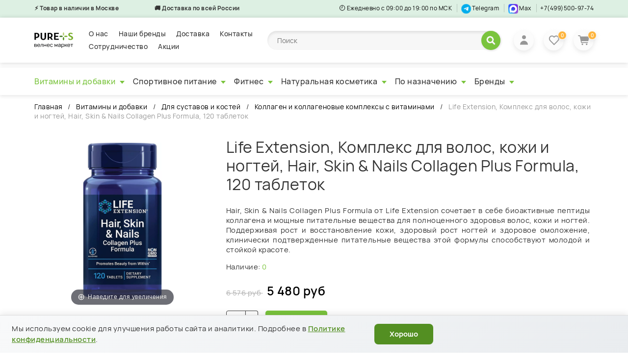

--- FILE ---
content_type: text/html; charset=utf-8
request_url: https://pure-store.ru/collection/peptidy-kollagena/product/hair-skin-nails-collagen-plus-formula-120-tab
body_size: 48835
content:
<!DOCTYPE html>
<!--[if gt IE 8]-->
  <html class="ie-9">
<!--[endif]--> 
<!--[if !IE]>-->
  <html >
<!--<![endif]-->

  <head><meta data-config="{&quot;product_id&quot;:382131555}" name="page-config" content="" /><meta data-config="{&quot;money_with_currency_format&quot;:{&quot;delimiter&quot;:&quot; &quot;,&quot;separator&quot;:&quot;.&quot;,&quot;format&quot;:&quot;%n %u&quot;,&quot;unit&quot;:&quot;руб&quot;,&quot;show_price_without_cents&quot;:1},&quot;currency_code&quot;:&quot;RUR&quot;,&quot;currency_iso_code&quot;:&quot;RUB&quot;,&quot;default_currency&quot;:{&quot;title&quot;:&quot;Российский рубль&quot;,&quot;code&quot;:&quot;RUR&quot;,&quot;rate&quot;:1.0,&quot;format_string&quot;:&quot;%n %u&quot;,&quot;unit&quot;:&quot;руб&quot;,&quot;price_separator&quot;:&quot;&quot;,&quot;is_default&quot;:true,&quot;price_delimiter&quot;:&quot;&quot;,&quot;show_price_with_delimiter&quot;:true,&quot;show_price_without_cents&quot;:true},&quot;facebook&quot;:{&quot;pixelActive&quot;:false,&quot;currency_code&quot;:&quot;RUB&quot;,&quot;use_variants&quot;:null},&quot;vk&quot;:{&quot;pixel_active&quot;:null,&quot;price_list_id&quot;:null},&quot;new_ya_metrika&quot;:true,&quot;ecommerce_data_container&quot;:&quot;dataLayer&quot;,&quot;common_js_version&quot;:&quot;v2&quot;,&quot;vue_ui_version&quot;:null,&quot;feedback_captcha_enabled&quot;:null,&quot;account_id&quot;:694596,&quot;hide_items_out_of_stock&quot;:true,&quot;forbid_order_over_existing&quot;:true,&quot;minimum_items_price&quot;:null,&quot;enable_comparison&quot;:true,&quot;locale&quot;:&quot;ru&quot;,&quot;client_group&quot;:null,&quot;consent_to_personal_data&quot;:{&quot;active&quot;:true,&quot;obligatory&quot;:true,&quot;description&quot;:&quot;\u003cp\u003eНастоящим подтверждаю, что я даю \u003ca href=\&quot;/page/soglasie-na-obrabotku-personalnyh-dannyh\&quot; rel=\&quot;noopener\&quot; target=\&quot;_blank\&quot;\u003eсогласие на обработку персональных данных\u003c/a\u003e и ознакомлен и согласен с условиями\u0026nbsp;\u003ca href=\&quot;/page/Politica-confidencialnosty\&quot; rel=\&quot;noopener\&quot; target=\&quot;_blank\&quot;\u003eПолитики конфиденциальности\u003c/a\u003e.\u003c/p\u003e&quot;},&quot;recaptcha_key&quot;:&quot;6LfXhUEmAAAAAOGNQm5_a2Ach-HWlFKD3Sq7vfFj&quot;,&quot;recaptcha_key_v3&quot;:&quot;6LcZi0EmAAAAAPNov8uGBKSHCvBArp9oO15qAhXa&quot;,&quot;yandex_captcha_key&quot;:&quot;ysc1_ec1ApqrRlTZTXotpTnO8PmXe2ISPHxsd9MO3y0rye822b9d2&quot;,&quot;checkout_float_order_content_block&quot;:false,&quot;available_products_characteristics_ids&quot;:null,&quot;sber_id_app_id&quot;:&quot;5b5a3c11-72e5-4871-8649-4cdbab3ba9a4&quot;,&quot;theme_generation&quot;:2,&quot;quick_checkout_captcha_enabled&quot;:false,&quot;max_order_lines_count&quot;:500,&quot;sber_bnpl_min_amount&quot;:1000,&quot;sber_bnpl_max_amount&quot;:150000,&quot;counter_settings&quot;:{&quot;data_layer_name&quot;:&quot;dataLayer&quot;,&quot;new_counters_setup&quot;:true,&quot;add_to_cart_event&quot;:true,&quot;remove_from_cart_event&quot;:true,&quot;add_to_wishlist_event&quot;:true,&quot;purchase_event&quot;:true},&quot;site_setting&quot;:{&quot;show_cart_button&quot;:true,&quot;show_service_button&quot;:false,&quot;show_marketplace_button&quot;:false,&quot;show_quick_checkout_button&quot;:false},&quot;warehouses&quot;:[{&quot;id&quot;:4121785,&quot;title&quot;:&quot;Основной склад&quot;,&quot;array_index&quot;:0}],&quot;captcha_type&quot;:&quot;google&quot;,&quot;human_readable_urls&quot;:false}" name="shop-config" content="" /><meta name='js-evnvironment' content='production' /><meta name='default-locale' content='ru' /><meta name='insales-redefined-api-methods' content="[]" /><script src="/packs/js/shop_bundle-2b0004e7d539ecb78a46.js"></script><script type="text/javascript" src="https://static.insales-cdn.com/assets/common-js/common.v2.25.28.js"></script><script type="text/javascript" src="https://static.insales-cdn.com/assets/static-versioned/v3.72/static/libs/lodash/4.17.21/lodash.min.js"></script><script>dataLayer= []; dataLayer.push({
        event: 'view_item',
        ecommerce: {
          items: [{"item_id":"382131555","item_name":"Life Extension, Комплекс для волос, кожи и ногтей, Hair, Skin \u0026 Nails Collagen Plus Formula, 120 таблеток","item_category":"Каталог/Витамины и добавки/Для суставов и костей/Коллаген и коллагеновые комплексы с витаминами","price":0}]
         }
      });</script>
<!--InsalesCounter -->
<script type="text/javascript">
(function() {
  if (typeof window.__insalesCounterId !== 'undefined') {
    return;
  }

  try {
    Object.defineProperty(window, '__insalesCounterId', {
      value: 694596,
      writable: true,
      configurable: true
    });
  } catch (e) {
    console.error('InsalesCounter: Failed to define property, using fallback:', e);
    window.__insalesCounterId = 694596;
  }

  if (typeof window.__insalesCounterId === 'undefined') {
    console.error('InsalesCounter: Failed to set counter ID');
    return;
  }

  let script = document.createElement('script');
  script.async = true;
  script.src = '/javascripts/insales_counter.js?7';
  let firstScript = document.getElementsByTagName('script')[0];
  firstScript.parentNode.insertBefore(script, firstScript);
})();
</script>
<!-- /InsalesCounter -->
    <script type="text/javascript">
      (function() {
        window.va_suggestions = {"collections":[{"title":"\u041a\u0430\u0442\u0430\u043b\u043e\u0433","url":"\/collection\/all","recursive":true,"is_smart":false},{"title":"\u0412\u0438\u0442\u0430\u043c\u0438\u043d\u044b \u0438 \u0434\u043e\u0431\u0430\u0432\u043a\u0438","url":"\/collection\/vitaminy"},{"title":"\u0421\u043f\u043e\u0440\u0442\u0438\u0432\u043d\u043e\u0435 \u043f\u0438\u0442\u0430\u043d\u0438\u0435","url":"\/collection\/sportivnoe-pitanie"},{"title":"\u0424\u0438\u0442\u043d\u0435\u0441","url":"\/collection\/sport"},{"title":"\u041d\u0430\u0442\u0443\u0440\u0430\u043b\u044c\u043d\u0430\u044f \u043a\u043e\u0441\u043c\u0435\u0442\u0438\u043a\u0430","url":"\/collection\/krasota"},{"title":"\u041f\u043e \u043d\u0430\u0437\u043d\u0430\u0447\u0435\u043d\u0438\u044e","url":"\/collection\/po-naznacheniyu"},{"title":"\u0411\u0440\u0435\u043d\u0434\u044b","url":"\/collection\/brendy"},{"title":"\u0420\u0430\u0441\u043f\u0440\u043e\u0434\u0430\u0436\u0430","url":"\/collection\/rasprodazha"},{"title":"\u041d\u043e\u0432\u0438\u043d\u043a\u0438","url":"\/collection\/new"},{"title":"\u041f\u043e\u043f\u0443\u043b\u044f\u0440\u043d\u044b\u0435 \u0442\u043e\u0432\u0430\u0440\u044b","url":"\/collection\/frontpage"},{"title":"\u041d\u0430\u0442\u0443\u0440\u0430\u043b\u044c\u043d\u0430\u044f \u043a\u043e\u0441\u043c\u0435\u0442\u0438\u043a\u0430 \u0434\u043b\u044f \u0442\u0435\u043b\u0430","url":"\/collection\/dlya-tela"},{"title":"\u041d\u0430\u0442\u0443\u0440\u0430\u043b\u044c\u043d\u0430\u044f \u043a\u043e\u0441\u043c\u0435\u0442\u0438\u043a\u0430 \u0434\u043b\u044f \u043b\u0438\u0446\u0430","url":"\/collection\/dlya-litsa"},{"title":"\u041d\u0430\u0442\u0443\u0440\u0430\u043b\u044c\u043d\u0430\u044f \u043a\u043e\u0441\u043c\u0435\u0442\u0438\u043a\u0430 \u0434\u043b\u044f \u0432\u043e\u043b\u043e\u0441","url":"\/collection\/dlya-volos"},{"title":"\u041c\u0443\u043b\u044c\u0442\u0438\u0432\u0438\u0442\u0430\u043c\u0438\u043d\u043d\u044b\u0435 \u043a\u043e\u043c\u043f\u043b\u0435\u043a\u0441\u044b","url":"\/collection\/multivitaminnye-kompleksy"},{"title":"\u0412\u0438\u0442\u0430\u043c\u0438\u043d\u044b \u0434\u043b\u044f \u0438\u043c\u043c\u0443\u043d\u0438\u0442\u0435\u0442\u0430","url":"\/collection\/dlya-immuniteta"},{"title":"\u0412\u0438\u0442\u0430\u043c\u0438\u043d B","url":"\/collection\/vitamin-b"},{"title":"\u0412\u0438\u0442\u0430\u043c\u0438\u043d C","url":"\/collection\/vitamin-s"},{"title":"\u0412\u0438\u0442\u0430\u043c\u0438\u043d D","url":"\/collection\/vitamin-d"},{"title":"\u0412\u0438\u0442\u0430\u043c\u0438\u043d E","url":"\/collection\/vitamin-e"},{"title":"\u0412\u0438\u0442\u0430\u043c\u0438\u043d K","url":"\/collection\/vitamin-k"},{"title":"\u041c\u0438\u043d\u0435\u0440\u0430\u043b\u044b","url":"\/collection\/mineraly"},{"title":"\u0420\u044b\u0431\u0438\u0439 \u0436\u0438\u0440 \u0438 \u041e\u043c\u0435\u0433\u0430","url":"\/collection\/omega-3"},{"title":"\u041c\u0421\u0422 \u043c\u0430\u0441\u043b\u043e","url":"\/collection\/mst-maslo"},{"title":"\u0410\u043d\u0442\u0438\u043e\u043a\u0441\u0438\u0434\u0430\u043d\u0442\u044b \u0438 \u043a\u043e\u043c\u043f\u043b\u0435\u043a\u0441\u044b \u0430\u043d\u0442\u0438\u043e\u043a\u0441\u0438\u0434\u0430\u043d\u0442\u043e\u0432","url":"\/collection\/antioksidanty"},{"title":"\u0410\u043c\u0438\u043d\u043e\u043a\u0438\u0441\u043b\u043e\u0442\u044b \u0438 \u0430\u043c\u0438\u043d\u043e\u043a\u0438\u0441\u043b\u043e\u0442\u043d\u044b\u0435 \u043a\u043e\u043c\u043f\u043b\u0435\u043a\u0441\u044b","url":"\/collection\/aminokisloty"},{"title":"\u0414\u043b\u044f \u0441\u0443\u0441\u0442\u0430\u0432\u043e\u0432 \u0438 \u043a\u043e\u0441\u0442\u0435\u0439","url":"\/collection\/dlya-sustavov-i-kostey"},{"title":"\u0421\u043f\u0435\u0446\u0438\u0430\u043b\u044c\u043d\u044b\u0435 \u0434\u043e\u0431\u0430\u0432\u043a\u0438","url":"\/collection\/spetsialnye-dobavki"},{"title":"\u041a\u043e\u043d\u0442\u0440\u043e\u043b\u044c \u0432\u0435\u0441\u0430","url":"\/collection\/kontrol-vesa"},{"title":"\u041f\u0438\u0449\u0435\u0432\u0430\u0440\u0438\u0442\u0435\u043b\u044c\u043d\u044b\u0435 \u0424\u0435\u0440\u043c\u0435\u043d\u0442\u044b","url":"\/collection\/pischevaritelnye-fermenty"},{"title":"\u041f\u0440\u043e\u0431\u0438\u043e\u0442\u0438\u043a\u0438","url":"\/collection\/probiotiki"},{"title":"\u0422\u0440\u0430\u0432\u044b \u0438 \u0440\u0430\u0441\u0442\u0438\u0442\u0435\u043b\u044c\u043d\u044b\u0435 \u0434\u043e\u0431\u0430\u0432\u043a\u0438","url":"\/collection\/travy-i-rastitelnye-dobavki"},{"title":"\u0424\u0438\u0442\u043d\u0435\u0441-\u0438\u043d\u0432\u0435\u043d\u0442\u0430\u0440\u044c","url":"\/collection\/dlya-fitnesa"},{"title":"\u041f\u043e\u044f\u0441\u0430 \u0434\u043b\u044f \u043f\u043e\u0445\u0443\u0434\u0435\u043d\u0438\u044f","url":"\/collection\/sredstva-dlya-pohudeniya"},{"title":"\u0421\u043f\u043e\u0440\u0442\u0438\u0432\u043d\u044b\u0435 \u043c\u0430\u0437\u0438 Sweet Sweat","url":"\/collection\/kosmetika-dlya-pohudeniya"},{"title":"Apotheka","url":"\/collection\/goldn-apotheka"},{"title":"aTech nutrition","url":"\/collection\/atech-nutrition"},{"title":"Be First","url":"\/collection\/be-first"},{"title":"BioTechUSA","url":"\/collection\/biotechusa"},{"title":"Bub's Naturals","url":"\/collection\/bubs-naturals"},{"title":"Childlife","url":"\/collection\/child-life"},{"title":"Doctor's Best","url":"\/collection\/doctors-best"},{"title":"Bombbar","url":"\/collection\/bombbar"},{"title":"Garden of life","url":"\/collection\/garden-of-life"},{"title":"Leaf To Go","url":"\/collection\/leaf-to-go"},{"title":"Life Extension","url":"\/collection\/life-extension"},{"title":"Maxler","url":"\/collection\/maxler"},{"title":"Nature's Answer","url":"\/collection\/natures-answer"},{"title":"Nature's Plus","url":"\/collection\/naturesplus"},{"title":"Now Foods","url":"\/collection\/now-foods"},{"title":"Onvit","url":"\/collection\/onvit"},{"title":"Prime Kraft","url":"\/collection\/prime-kraft"},{"title":"Qunol","url":"\/collection\/qunol"},{"title":"Solaray","url":"\/collection\/solaray"},{"title":"Sports Research","url":"\/collection\/sports-research"},{"title":"Sweet Sweat","url":"\/collection\/sweet-sweat"},{"title":"Trace Minerals","url":"\/collection\/trace-minerals"},{"title":"Thorne","url":"\/collection\/thorne-research"},{"title":"Vital Proteins","url":"\/collection\/vital-proteins"},{"title":"\u041a\u0435\u0434\u0440\u043e\u0432\u044b\u0439 \u043c\u0438\u0440","url":"\/collection\/kedrovyy-mir"},{"title":"\u041a\u043e\u043c\u043f\u043b\u0435\u043a\u0441\u044b \u0412\u0438\u0442\u0430\u043c\u0438\u043d\u0430 B","url":"\/collection\/vitamin-b-complex"},{"title":"\u0411\u0438\u043e\u0442\u0438\u043d","url":"\/collection\/biotin"},{"title":"\u0424\u043e\u043b\u0438\u0435\u0432\u0430\u044f \u043a\u0438\u0441\u043b\u043e\u0442\u0430","url":"\/collection\/folat"},{"title":"5-MTHF (5-\u043c\u0435\u0442\u0438\u043b\u0442\u0435\u0442\u0440\u0430\u0433\u0438\u0434\u0440\u043e\u0444\u043e\u043b\u0430\u0442, \u043c\u0435\u0442\u0438\u043b\u0444\u043e\u043b\u0430\u0442, L-\u043c\u0435\u0442\u0438\u043b\u0444\u043e\u043b\u0430\u0442, \u0444\u043e\u043b\u0430\u0442)","url":"\/collection\/5-MTHF"},{"title":"\u041a\u043e\u044d\u043d\u0437\u0438\u043c Q10","url":"\/collection\/koenzim-q10"},{"title":"\u041a\u0443\u0440\u043a\u0443\u043c\u0430","url":"\/collection\/kurkuma"},{"title":"\u0410\u0441\u0442\u0430\u043a\u0441\u0430\u043d\u0442\u0438\u043d","url":"\/collection\/astaksantin"},{"title":"\u041a\u0432\u0435\u0440\u0446\u0435\u0442\u0438\u043d","url":"\/collection\/kvertsetin"},{"title":"\u041b\u044e\u0442\u0435\u0438\u043d \u0438 \u0437\u0435\u0430\u043a\u0441\u0430\u043d\u0442\u0438\u043d","url":"\/collection\/lyutein-i-zeaksantin"},{"title":"\u041a\u043e\u043b\u043b\u0430\u0433\u0435\u043d \u0438 \u043a\u043e\u043b\u043b\u0430\u0433\u0435\u043d\u043e\u0432\u044b\u0435 \u043a\u043e\u043c\u043f\u043b\u0435\u043a\u0441\u044b \u0441 \u0432\u0438\u0442\u0430\u043c\u0438\u043d\u0430\u043c\u0438","url":"\/collection\/peptidy-kollagena"},{"title":"\u041a\u043e\u043c\u043f\u043b\u0435\u043a\u0441\u044b \u0434\u043b\u044f \u043a\u043e\u0441\u0442\u0435\u0439 \u0438 \u0441\u0443\u0441\u0442\u0430\u0432\u043e\u0432","url":"\/collection\/kompleksy-dlya-kostey-i-sustavov"},{"title":"\u0425\u043e\u043d\u0434\u0440\u043e\u0438\u0442\u0438\u043d \u0438 \u0433\u043b\u044e\u043a\u043e\u0437\u0430\u043c\u0438\u043d","url":"\/collection\/glyukozamin"},{"title":"\u041a\u0430\u043b\u044c\u0446\u0438\u0439 \u043c\u0430\u0433\u043d\u0438\u0439","url":"\/collection\/kaltsiy-magniy"},{"title":"\u041a\u0430\u043b\u044c\u0446\u0438\u0439","url":"\/collection\/kalziy"},{"title":"\u041c\u0430\u0433\u043d\u0438\u0439","url":"\/collection\/magniy"},{"title":"\u0425\u0440\u043e\u043c","url":"\/collection\/hrom"},{"title":"\u0426\u0438\u043d\u043a (\u043f\u0438\u043a\u043e\u043b\u0438\u043d\u0430\u0442, \u0445\u0435\u043b\u0430\u0442, \u043e\u043a\u0441\u0438\u0434)","url":"\/collection\/tsink"},{"title":"\u0416\u0435\u043b\u0435\u0437\u043e","url":"\/collection\/zhelezo"},{"title":"\u041a\u0430\u043b\u0438\u0439","url":"\/collection\/kaliy"},{"title":"\u0413\u043b\u0438\u0446\u0438\u043d","url":"\/collection\/glicin"},{"title":"L-\u0422\u0438\u0440\u043e\u0437\u0438\u043d","url":"\/collection\/l-tirozin"},{"title":"L-\u041a\u0430\u0440\u043d\u0438\u0442\u0438\u043d","url":"\/collection\/l-karnitin"},{"title":"\u0413\u0410\u041c\u041a (GABA)","url":"\/collection\/gamk-gaba"},{"title":"L-\u0422\u0430\u0443\u0440\u0438\u043d","url":"\/collection\/l-taurin"},{"title":"L-\u0422\u0435\u0430\u043d\u0438\u043d","url":"\/collection\/l-teanin"},{"title":"L-\u0422\u0440\u0438\u043f\u0442\u043e\u0444\u0430\u043d","url":"\/collection\/l-triptofan"},{"title":"N-\u0410\u0446\u0435\u0442\u0438\u043b\u0446\u0438\u0441\u0442\u0435\u0438\u043d","url":"\/collection\/katalog-1-7d603b"},{"title":"L-\u041b\u0438\u0437\u0438\u043d","url":"\/collection\/l-lizin"},{"title":"\u0411\u0435\u0442\u0430\u0438\u043d","url":"\/collection\/betain"},{"title":"\u041a\u0435\u0442\u043e","url":"\/collection\/keto"},{"title":"\u0412\u0438\u0442\u0430\u043c\u0438\u043d\u044b \u0434\u043b\u044f \u0441\u043d\u0430","url":"\/collection\/dlya-sna"},{"title":"\u0412\u0438\u0442\u0430\u043c\u0438\u043d\u044b \u043f\u0440\u043e\u0442\u0438\u0432 \u0441\u0442\u0430\u0440\u0435\u043d\u0438\u044f","url":"\/collection\/starenie-dolgoletie"},{"title":"\u0412\u0438\u0442\u0430\u043c\u0438\u043d\u044b \u0434\u043b\u044f \u043a\u043e\u0441\u0442\u0435\u0439, \u0441\u0443\u0441\u0442\u0430\u0432\u043e\u0432 \u0438 \u0445\u0440\u044f\u0449\u0435\u0439","url":"\/collection\/kosti-sustavy-i-hryaschi"},{"title":"\u0412\u0438\u0442\u0430\u043c\u0438\u043d\u044b \u0434\u043b\u044f \u0432\u043e\u043b\u043e\u0441, \u043a\u043e\u0436\u0438 \u0438 \u043d\u043e\u0433\u0442\u0435\u0439","url":"\/collection\/dlya-kozhi-volos-i-nogtey"},{"title":"\u0412\u0438\u0442\u0430\u043c\u0438\u043d\u044b \u0434\u043b\u044f \u043d\u0435\u0440\u0432\u043d\u043e\u0439 \u0441\u0438\u0441\u0442\u0435\u043c\u044b","url":"\/collection\/nervnaya-sistema-i-stress"},{"title":"\u0412\u0438\u0442\u0430\u043c\u0438\u043d\u044b \u0434\u043b\u044f \u043c\u043e\u0437\u0433\u0430","url":"\/collection\/mozg"},{"title":"\u0412\u0438\u0442\u0430\u043c\u0438\u043d\u044b \u0434\u043b\u044f \u0434\u0435\u0442\u043e\u043a\u0441\u0438\u043a\u0430\u0446\u0438\u0438 \u0438 \u043e\u0447\u0438\u0449\u0435\u043d\u0438\u044f \u043f\u0435\u0447\u0435\u043d\u0438","url":"\/collection\/dlya-pecheni-detoksikatsiya"},{"title":"\u0412\u0438\u0442\u0430\u043c\u0438\u043d\u044b \u0434\u043b\u044f \u0437\u0434\u043e\u0440\u043e\u0432\u044c\u044f \u043d\u0430\u0434\u043f\u043e\u0447\u0435\u0447\u043d\u0438\u043a\u043e\u0432","url":"\/collection\/zdorovie-nadpochochnekov"},{"title":"\u0412\u0438\u0442\u0430\u043c\u0438\u043d\u044b \u0434\u043b\u044f \u043f\u0438\u0449\u0435\u0432\u0430\u0440\u0435\u043d\u0438\u044f","url":"\/collection\/vitaminy-dlya-pishchevareniya"},{"title":"\u0412\u0438\u0442\u0430\u043c\u0438\u043d\u044b \u0434\u043b\u044f \u0441\u0435\u0440\u0434\u0446\u0430 \u0438 \u0441\u043e\u0441\u0443\u0434\u043e\u0432","url":"\/collection\/dlya-serdtsa-i-sosudov"},{"title":"\u0412\u0438\u0442\u0430\u043c\u0438\u043d\u044b \u043e\u0442 \u043f\u0440\u043e\u0441\u0442\u0443\u0434\u044b \u0438 \u0433\u0440\u0438\u043f\u043f\u0430","url":"\/collection\/prostuda-i-gripp"},{"title":"\u0412\u0438\u0442\u0430\u043c\u0438\u043d\u044b \u0434\u043b\u044f \u0441\u0438\u0441\u0442\u0435\u043c\u044b \u043f\u0438\u0449\u0435\u0432\u0430\u0440\u0435\u043d\u0438\u044f","url":"\/collection\/sistema-pischevareniya"},{"title":"\u0412\u0438\u0442\u0430\u043c\u0438\u043d\u044b \u0434\u043b\u044f \u044d\u043d\u0435\u0440\u0433\u0438\u0438","url":"\/collection\/energiya"},{"title":"\u0412\u0438\u0442\u0430\u043c\u0438\u043d\u044b \u0434\u043b\u044f \u0433\u043b\u0430\u0437 \u0438 \u0437\u0440\u0435\u043d\u0438\u044f","url":"\/collection\/glaza-i-zrenie"},{"title":"\u0412\u0438\u0442\u0430\u043c\u0438\u043d\u044b \u0434\u043b\u044f \u0438\u043c\u043c\u0443\u043d\u043d\u043e\u0439 \u0441\u0438\u0441\u0442\u0435\u043c\u044b","url":"\/collection\/immunnaya-sistema"},{"title":"\u0412\u0438\u0442\u0430\u043c\u0438\u043d\u044b \u0434\u043b\u044f \u043e\u0440\u0433\u0430\u043d\u043e\u0432 \u0434\u044b\u0445\u0430\u043d\u0438\u044f","url":"\/collection\/organy-dyhaniya"},{"title":"\u0412\u0438\u0442\u0430\u043c\u0438\u043d\u044b \u0434\u043b\u044f \u043a\u043e\u043d\u0442\u0440\u043e\u043b\u044f \u0432\u0435\u0441\u0430","url":"\/collection\/kontrol-vesa-2"},{"title":"\u0412\u0438\u0442\u0430\u043c\u0438\u043d\u044b \u0434\u043b\u044f \u0431\u0435\u0440\u0435\u043c\u0435\u043d\u043d\u044b\u0445 \u0438 \u043a\u043e\u0440\u043c\u044f\u0449\u0438\u0445","url":"\/collection\/dlya-beremennyh-i-kormyaschih-mam"},{"title":"\u0412\u0438\u0442\u0430\u043c\u0438\u043d\u044b \u0434\u043b\u044f \u0434\u0435\u0442\u0435\u0439","url":"\/collection\/dlya-detey-2"},{"title":"\u0412\u0438\u0442\u0430\u043c\u0438\u043d\u044b \u0434\u043b\u044f \u0436\u0435\u043d\u0449\u0438\u043d","url":"\/collection\/dlya-zhenschin"},{"title":"\u0412\u0438\u0442\u0430\u043c\u0438\u043d\u044b \u0434\u043b\u044f \u043c\u0443\u0436\u0447\u0438\u043d","url":"\/collection\/dlya-muzhchin-2"},{"title":"\u0412\u0438\u0442\u0430\u043c\u0438\u043d\u044b \u0434\u043b\u044f \u0441\u043f\u043e\u0440\u0442\u0441\u043c\u0435\u043d\u043e\u0432","url":"\/collection\/dlya-sportsmenov"},{"title":"\u0410\u043c\u0438\u043d\u043e\u043a\u0438\u0441\u043b\u043e\u0442\u044b","url":"\/collection\/aminokisloty-sport"},{"title":"\u041f\u0440\u043e\u0442\u0435\u0438\u043d\u044b \u0438 \u0433\u0435\u0439\u043d\u0435\u0440\u044b","url":"\/collection\/proteiny-i-geynery"},{"title":"\u0411\u0443\u0441\u0442\u0435\u0440\u044b \u0442\u0435\u0441\u0442\u043e\u0441\u0442\u0435\u0440\u043e\u043d\u0430","url":"\/collection\/katalog-1-f910c4"},{"title":"\u0410\u043c\u0438\u043d\u043e\u043a\u0438\u0441\u043b\u043e\u0442\u044b BCAA","url":"\/collection\/bcaa"},{"title":"\u0410\u0440\u0433\u0438\u043d\u0438\u043d","url":"\/collection\/arginin"},{"title":"\u0411\u0435\u0442\u0430-\u0430\u043b\u0430\u043d\u0438\u043d","url":"\/collection\/beta-alanin"},{"title":"\u0413\u043b\u044e\u0442\u0430\u043c\u0438\u043d","url":"\/collection\/glutamin"},{"title":"\u041a\u0430\u0440\u043d\u0438\u0442\u0438\u043d","url":"\/collection\/karnitin"},{"title":"\u041a\u043e\u043c\u043f\u043b\u0435\u043a\u0441\u044b \u0430\u043c\u0438\u043d\u043e\u043a\u0438\u0441\u043b\u043e\u0442","url":"\/collection\/kompleksy-aminokislot"},{"title":"\u041a\u0440\u0435\u0430\u0442\u0438\u043d","url":"\/collection\/kreatin"},{"title":"\u041b\u0438\u0437\u0438\u043d","url":"\/collection\/lizin"},{"title":"\u0422\u0430\u0443\u0440\u0438\u043d","url":"\/collection\/taurin"},{"title":"\u0422\u0435\u0430\u043d\u0438\u043d","url":"\/collection\/teanin"},{"title":"\u0422\u0438\u0440\u043e\u0437\u0438\u043d","url":"\/collection\/tirozin"},{"title":"\u0426\u0438\u0442\u0440\u0443\u043b\u043b\u0438\u043d","url":"\/collection\/katalog-1-7653c0"},{"title":"\u041f\u0440\u043e\u0442\u0435\u0438\u043d\u044b","url":"\/collection\/proteiny"},{"title":"\u0413\u0435\u0439\u043d\u0435\u0440\u044b","url":"\/collection\/geynery"}],"pages":[{"title":"\u0421\u043a\u0438\u0434\u043a\u0438","url":"\/page\/skidki"},{"title":"\u0422\u043e\u0432\u0430\u0440\u044b \u0434\u043b\u044f \u0437\u0434\u043e\u0440\u043e\u0432\u044c\u044f","url":"\/page\/main"},{"title":"\u0423\u0441\u043f\u0435\u0448\u043d\u0430\u044f \u043e\u043f\u043b\u0430\u0442\u0430","url":"\/page\/successful-payment"},{"title":"\u041e\u0431\u0440\u0430\u0442\u043d\u0430\u044f \u0441\u0432\u044f\u0437\u044c","url":"\/page\/feedback"},{"title":"\u041f\u043e\u0441\u0442\u0430\u0432\u0449\u0438\u043a\u0430\u043c","url":"\/page\/postavschikam"},{"title":"Sports Research","url":"\/page\/about-sports-research"},{"title":"\u0410\u043a\u0446\u0438\u0438","url":"\/page\/promotions"},{"title":"\u041e\u043f\u0442\u043e\u0432\u044b\u0435 \u0437\u0430\u043a\u0443\u043f\u043a\u0438","url":"\/page\/optovye-zakupki"},{"title":"\u0423\u0441\u043b\u043e\u0432\u0438\u044f \u043e\u0431\u043c\u0435\u043d\u0430 \u0438 \u0432\u043e\u0437\u0432\u0440\u0430\u0442\u0430","url":"\/page\/exchange"},{"title":"\u041e\u0442\u0441\u043b\u0435\u0436\u0438\u0432\u0430\u043d\u0438\u0435 \u0437\u0430\u043a\u0430\u0437\u0430","url":"\/page\/otslezhivanie-zakaza"},{"title":"\u0412\u043e\u0437\u0432\u0440\u0430\u0442 \u0442\u043e\u0432\u0430\u0440\u0430","url":"\/page\/vozvrat-tovara"},{"title":"\u0418\u0437\u043c\u0435\u043d\u0435\u043d\u0438\u0435 \u0433\u0440\u0430\u0444\u0438\u043a\u0430 \u0440\u0430\u0431\u043e\u0442\u044b","url":"\/page\/grafik-raboty"},{"title":"\u0421\u043e\u0442\u0440\u0443\u0434\u043d\u0438\u0447\u0435\u0441\u0442\u0432\u043e","url":"\/page\/collaboration"},{"title":"\u041e\u0442\u0437\u044b\u0432\u044b","url":"\/page\/otzyvy-o-nashem-magazine-2"},{"title":"\u0411\u043e\u043b\u044c \u0432 \u043a\u043e\u043b\u0435\u043d\u044f\u0445. \u041f\u043e\u043b\u043d\u044b\u0439 \u043f\u0440\u043e\u0442\u043e\u043a\u043e\u043b \u0432\u043e\u0441\u0441\u0442\u0430\u043d\u043e\u0432\u043b\u0435\u043d\u0438\u044f","url":"\/page\/knee"},{"title":"\u0427\u0430\u0441\u0442\u043e \u0437\u0430\u0434\u0430\u0432\u0430\u0435\u043c\u044b\u0435 \u0432\u043e\u043f\u0440\u043e\u0441\u044b","url":"\/page\/faq"},{"title":"\u0418\u0437\u0431\u0440\u0430\u043d\u043d\u043e\u0435","url":"\/page\/favorite"},{"title":"\u0421\u043a\u0438\u0434\u043a\u0430 5% \u0437\u0430 \u043f\u043e\u0434\u043f\u0438\u0441\u043a\u0443","url":"\/page\/thankyou"},{"title":"\u041f\u043e\u043b\u0438\u0442\u0438\u043a\u0430 \u043a\u043e\u043d\u0444\u0438\u0434\u0435\u043d\u0446\u0438\u0430\u043b\u044c\u043d\u043e\u0441\u0442\u0438","url":"\/page\/Politica-confidencialnosty"},{"title":"\u0421\u043e\u0433\u043b\u0430\u0441\u0438\u0435 \u043d\u0430 \u043e\u0431\u0440\u0430\u0431\u043e\u0442\u043a\u0443 \u043f\u0435\u0440\u0441\u043e\u043d\u0430\u043b\u044c\u043d\u044b\u0445 \u0434\u0430\u043d\u043d\u044b\u0445","url":"\/page\/soglasie-na-obrabotku-personalnyh-dannyh"},{"title":"\u041e\u0444\u0435\u0440\u0442\u0430 \u043d\u0430 \u0437\u0430\u043a\u043b\u044e\u0447\u0435\u043d\u0438\u0435 \u0434\u043e\u0433\u043e\u0432\u043e\u0440\u0430 \u0440\u043e\u0437\u043d\u0438\u0447\u043d\u043e\u0439 \u043a\u0443\u043f\u043b\u0438-\u043f\u0440\u043e\u0434\u0430\u0436\u0438","url":"\/page\/oferta"},{"title":"\u041a\u043e\u043d\u0442\u0430\u043a\u0442\u044b","url":"\/page\/contacts"},{"title":"\u041e\u0442\u0437\u044b\u0432\u044b \u043e \u043d\u0430\u0448\u0435\u043c \u043c\u0430\u0433\u0430\u0437\u0438\u043d\u0435.","url":"\/page\/otzyvy-o-nashem-magazine"},{"title":"\u041d\u0430\u0448\u0438 \u0431\u0440\u0435\u043d\u0434\u044b","url":"\/page\/nashi-brendy"},{"title":"\u0417\u0434\u043e\u0440\u043e\u0432\u044b\u0439 \u0441\u043e\u043d \u043d\u0430\u0447\u0438\u043d\u0430\u0435\u0442\u0441\u044f \u0437\u0434\u0435\u0441\u044c","url":"\/page\/sleepwell"}],"articles":[{"title":"\u0423\u0442\u0440\u0435\u043d\u043d\u044f\u044f \u0441\u043a\u043e\u0432\u0430\u043d\u043d\u043e\u0441\u0442\u044c \u0441\u0443\u0441\u0442\u0430\u0432\u043e\u0432: \u043f\u0440\u0438\u0447\u0438\u043d\u044b, \u0434\u0438\u0430\u0433\u043d\u043e\u0441\u0442\u0438\u043a\u0430 \u0438 \u043c\u0435\u0442\u043e\u0434\u044b \u0443\u0441\u0442\u0440\u0430\u043d\u0435\u043d\u0438\u044f","url":"\/blogs\/article\/utrennyaya-skovannost-sustavov-prichiny-diagnostika-i-metody-ustraneniya","date":"2026-01-21T12:19:53.000+03:00","image":"https:\/\/static.insales-cdn.com\/images\/articles\/1\/1913\/14133113\/4_\u0423\u0442\u0440\u0435\u043d\u043d\u044f\u044f_\u0441\u043a\u043e\u0432\u0430\u043d\u043d\u043e\u0441\u0442\u044c_\u0441\u0443\u0441\u0442\u0430\u0432\u043e\u0432__\u043f\u0440\u0438\u0447\u0438\u043d\u044b__\u0434\u0438\u0430\u0433\u043d\u043e\u0441\u0442\u0438\u043a\u0430_\u0438_\u043c\u0435\u0442\u043e\u0434\u044b_\u0443\u0441\u0442\u0440\u0430\u043d\u0435\u043d\u0438\u044f__1_.JPG","tags":"\u0412\u0438\u0442\u0430\u043c\u0438\u043d D#\u043a\u043e\u043b\u043b\u0430\u0433\u0435\u043d#\u043c\u0430\u0433\u043d\u0438\u0439#\u043e\u043c\u0435\u0433\u0430-3"},{"title":"\u041d\u043e\u0447\u043d\u044b\u0435 \u0431\u043e\u043b\u0438 \u0432 \u0441\u0443\u0441\u0442\u0430\u0432\u0430\u0445: \u043f\u043e\u0447\u0435\u043c\u0443 \u043e\u0431\u043e\u0441\u0442\u0440\u044f\u044e\u0442\u0441\u044f \u0438 \u043a\u0430\u043a \u043e\u0431\u043b\u0435\u0433\u0447\u0438\u0442\u044c","url":"\/blogs\/article\/nochnye-boli-v-sustavah-pochemu-obostryayutsya-i-kak-oblegchit","date":"2026-01-21T12:10:53.000+03:00","image":"https:\/\/static.insales-cdn.com\/images\/articles\/1\/1889\/14133089\/3_\u041d\u043e\u0447\u043d\u044b\u0435_\u0431\u043e\u043b\u0438_\u0432_\u0441\u0443\u0441\u0442\u0430\u0432\u0430\u0445__\u043f\u043e\u0447\u0435\u043c\u0443_\u043e\u0431\u043e\u0441\u0442\u0440\u044f\u044e\u0442\u0441\u044f_\u0438_\u043a\u0430\u043a_\u043e\u0431\u043b\u0435\u0433\u0447\u0438\u0442\u044c__1_.JPG","tags":"\u0432\u043e\u0441\u0441\u0442\u0430\u043d\u043e\u0432\u043b\u0435\u043d\u0438\u0435"},{"title":"\u041a\u043e\u043b\u043b\u0430\u0433\u0435\u043d \u0438 \u0432\u0438\u0442\u0430\u043c\u0438\u043d\u044b \u0434\u043b\u044f \u0441\u0443\u0441\u0442\u0430\u0432\u043e\u0432: \u043f\u043e\u043b\u043d\u044b\u0439 \u0433\u0438\u0434 \u043f\u043e \u0432\u044b\u0431\u043e\u0440\u0443 \u0438 \u043f\u0440\u0438\u043c\u0435\u043d\u0435\u043d\u0438\u044e","url":"\/blogs\/article\/kollagen-i-vitaminy-dlya-sustavov-polnyy-gid-po-vyboru-i-primeneniyu","date":"2026-01-21T12:06:53.000+03:00","image":"https:\/\/static.insales-cdn.com\/images\/articles\/1\/1865\/14133065\/2_\u041a\u043e\u043b\u043b\u0430\u0433\u0435\u043d_\u0438_\u0432\u0438\u0442\u0430\u043c\u0438\u043d\u044b_\u0434\u043b\u044f_\u0441\u0443\u0441\u0442\u0430\u0432\u043e\u0432__\u043f\u043e\u043b\u043d\u044b\u0439_\u0433\u0438\u0434_\u043f\u043e_\u0432\u044b\u0431\u043e\u0440\u0443_\u0438_\u043f\u0440\u0438\u043c\u0435\u043d\u0435\u043d\u0438\u044e__1_.JPG","tags":"\u0412\u0438\u0442\u0430\u043c\u0438\u043d D#\u0412\u0438\u0442\u0430\u043c\u0438\u043d C#\u043a\u043e\u043b\u043b\u0430\u0433\u0435\u043d#\u0432\u043e\u0441\u0441\u0442\u0430\u043d\u043e\u0432\u043b\u0435\u043d\u0438\u0435#\u041a\u043e\u043c\u043f\u043b\u0435\u043a\u0441 \u0432\u0438\u0442\u0430\u043c\u0438\u043d\u043e\u0432 B"},{"title":"\u041f\u0438\u0442\u0430\u043d\u0438\u0435 \u0434\u043b\u044f \u0440\u0435\u043b\u044c\u0435\u0444\u0430: \u043a\u0430\u043a \u0434\u043e\u0431\u0438\u0442\u044c\u0441\u044f \u0432\u044b\u0440\u0430\u0436\u0435\u043d\u043d\u043e\u0439 \u043c\u0443\u0441\u043a\u0443\u043b\u0430\u0442\u0443\u0440\u044b","url":"\/blogs\/article\/pitanie-dlya-reliefa-kak-dobitsya-vyrazhennoy-muskulatury","date":"2026-01-21T15:46:52.000+03:00","image":"https:\/\/static.insales-cdn.com\/images\/articles\/1\/2033\/14133233\/5_\u041f\u0438\u0442\u0430\u043d\u0438\u0435_\u0434\u043b\u044f_\u0440\u0435\u043b\u044c\u0435\u0444\u0430__\u043a\u0430\u043a_\u0434\u043e\u0431\u0438\u0442\u044c\u0441\u044f_\u0432\u044b\u0440\u0430\u0436\u0435\u043d\u043d\u043e\u0439_\u043c\u0443\u0441\u043a\u0443\u043b\u0430\u0442\u0443\u0440\u044b__1_.JPG","tags":"\u0434\u043b\u044f \u0438\u043c\u043c\u0443\u043d\u0438\u0442\u0435\u0442\u0430"},{"title":"\u0423\u043b\u0443\u0447\u0448\u0435\u043d\u0438\u0435 \u043a\u0430\u0447\u0435\u0441\u0442\u0432\u0430 \u0441\u043d\u0430: \u043d\u0430\u0443\u0447\u043d\u044b\u0439 \u043f\u043e\u0434\u0445\u043e\u0434 \u043a \u0437\u0434\u043e\u0440\u043e\u0432\u043e\u043c\u0443 \u043e\u0442\u0434\u044b\u0445\u0443","url":"\/blogs\/article\/uluchshenie-kachestva-sna-nauchnyy-podhod-k-zdorovomu-otdyhu","date":"2026-01-19T12:23:37.000+03:00","image":"https:\/\/static.insales-cdn.com\/images\/articles\/1\/2809\/14076665\/2_\u0423\u043b\u0443\u0447\u0448\u0435\u043d\u0438\u0435_\u043a\u0430\u0447\u0435\u0441\u0442\u0432\u0430_\u0441\u043d\u0430__\u043d\u0430\u0443\u0447\u043d\u044b\u0439_\u043f\u043e\u0434\u0445\u043e\u0434_\u043a_\u0437\u0434\u043e\u0440\u043e\u0432\u043e\u043c\u0443_\u043e\u0442\u0434\u044b\u0445\u0443_.JPG","tags":"\u0412\u0438\u0442\u0430\u043c\u0438\u043d D#\u0412\u0438\u0442\u0430\u043c\u0438\u043d C#\u0411\u0410\u0414#\u043c\u0430\u0433\u043d\u0438\u0439#\u0441\u043e\u043d#\u0434\u043b\u044f \u0441\u043d\u0430#\u0412\u0438\u0442\u0430\u043c\u0438\u043d\u044b B"},{"title":"\u041f\u043e\u043b\u043d\u043e\u0435 \u0440\u0443\u043a\u043e\u0432\u043e\u0434\u0441\u0442\u0432\u043e \u043f\u043e \u0432\u043e\u0441\u0441\u0442\u0430\u043d\u043e\u0432\u043b\u0435\u043d\u0438\u044e \u043a\u043e\u043b\u0435\u043d\u043d\u043e\u0433\u043e \u0441\u0443\u0441\u0442\u0430\u0432\u0430: \u043e\u0442 \u0431\u043e\u043b\u0438 \u043a \u043f\u043e\u0434\u0432\u0438\u0436\u043d\u043e\u0441\u0442\u0438","url":"\/blogs\/article\/polnoe-rukovodstvo-po-vosstanovleniyu-kolennogo-sustava-ot-boli-k-podvizhnosti","date":"2026-01-21T11:57:19.000+03:00","image":"https:\/\/static.insales-cdn.com\/images\/articles\/1\/1857\/14133057\/1_\u041f\u043e\u043b\u043d\u043e\u0435_\u0440\u0443\u043a\u043e\u0432\u043e\u0434\u0441\u0442\u0432\u043e_\u043f\u043e_\u0432\u043e\u0441\u0441\u0442\u0430\u043d\u043e\u0432\u043b\u0435\u043d\u0438\u044e_\u043a\u043e\u043b\u0435\u043d\u043d\u043e\u0433\u043e_\u0441\u0443\u0441\u0442\u0430\u0432\u0430__\u043e\u0442_\u0431\u043e\u043b\u0438_\u043a_\u043f\u043e\u0434\u0432\u0438\u0436\u043d\u043e\u0441\u0442\u0438.JPG","tags":"\u043a\u043e\u043b\u043b\u0430\u0433\u0435\u043d#\u0432\u043e\u0441\u0441\u0442\u0430\u043d\u043e\u0432\u043b\u0435\u043d\u0438\u0435"},{"title":"\u041d\u0430\u0443\u0447\u043d\u044b\u0439 \u043f\u043e\u0434\u0445\u043e\u0434 \u043a \u0440\u043e\u0441\u0442\u0443 \u043c\u044b\u0448\u0446: \u0447\u0442\u043e \u0434\u0435\u0439\u0441\u0442\u0432\u0438\u0442\u0435\u043b\u044c\u043d\u043e \u0440\u0430\u0431\u043e\u0442\u0430\u0435\u0442","url":"\/blogs\/article\/nauchnyy-podhod-k-rostu-myshts-chto-deystvitelno-rabotaet","date":"2026-01-21T15:41:53.000+03:00","image":"https:\/\/static.insales-cdn.com\/images\/articles\/1\/1961\/14133161\/4_\u041d\u0430\u0443\u0447\u043d\u044b\u0439_\u043f\u043e\u0434\u0445\u043e\u0434_\u043a_\u0440\u043e\u0441\u0442\u0443_\u043c\u044b\u0448\u0446__\u0447\u0442\u043e_\u0434\u0435\u0439\u0441\u0442\u0432\u0438\u0442\u0435\u043b\u044c\u043d\u043e_\u0440\u0430\u0431\u043e\u0442\u0430\u0435\u0442__1_.JPG","tags":"\u0434\u043b\u044f \u0438\u043c\u043c\u0443\u043d\u0438\u0442\u0435\u0442\u0430"},{"title":"\u0411\u0435\u0441\u0441\u043e\u043d\u043d\u0438\u0446\u0430 \u0431\u0435\u0437 \u043f\u0440\u0438\u0447\u0438\u043d\u044b: \u0441\u043a\u0440\u044b\u0442\u044b\u0435 \u0444\u0430\u043a\u0442\u043e\u0440\u044b \u043d\u0430\u0440\u0443\u0448\u0435\u043d\u0438\u044f \u0441\u043d\u0430","url":"\/blogs\/article\/bessonnitsa-bez-prichiny-skrytye-faktory-narusheniya-sna","date":"2026-01-19T10:06:51.000+03:00","image":"https:\/\/static.insales-cdn.com\/images\/articles\/1\/1817\/14133017\/1_\u0411\u0435\u0441\u0441\u043e\u043d\u043d\u0438\u0446\u0430_\u0431\u0435\u0437_\u043f\u0440\u0438\u0447\u0438\u043d\u044b__\u0441\u043a\u0440\u044b\u0442\u044b\u0435_\u0444\u0430\u043a\u0442\u043e\u0440\u044b_\u043d\u0430\u0440\u0443\u0448\u0435\u043d\u0438\u044f_\u0441\u043d\u0430.JPG","tags":"\u0441\u043e\u043d#\u0434\u043b\u044f \u0441\u043d\u0430"},{"title":"\u041f\u0440\u0430\u0432\u0438\u043b\u044c\u043d\u043e\u0435 \u043f\u0440\u0438\u043c\u0435\u043d\u0435\u043d\u0438\u0435 \u0441\u043f\u043e\u0440\u0442\u0438\u0432\u043d\u043e\u0433\u043e \u043f\u0438\u0442\u0430\u043d\u0438\u044f: \u043f\u043e\u043b\u043d\u043e\u0435 \u0440\u0443\u043a\u043e\u0432\u043e\u0434\u0441\u0442\u0432\u043e \u0434\u043b\u044f \u0440\u0435\u0437\u0443\u043b\u044c\u0442\u0430\u0442\u043e\u0432","url":"\/blogs\/article\/pravilnoe-primenenie-sportivnogo-pitaniya-polnoe-rukovodstvo-dlya-rezultatov","date":"2026-01-21T15:35:53.000+03:00","image":"https:\/\/static.insales-cdn.com\/images\/articles\/1\/1921\/14133121\/3_\u041f\u0440\u0430\u0432\u0438\u043b\u044c\u043d\u043e\u0435_\u043f\u0440\u0438\u043c\u0435\u043d\u0435\u043d\u0438\u0435_\u0441\u043f\u043e\u0440\u0442\u0438\u0432\u043d\u043e\u0433\u043e_\u043f\u0438\u0442\u0430\u043d\u0438\u044f__\u043f\u043e\u043b\u043d\u043e\u0435_\u0440\u0443\u043a\u043e\u0432\u043e\u0434\u0441\u0442\u0432\u043e_\u0434\u043b\u044f_\u0440\u0435\u0437\u0443\u043b\u044c\u0442\u0430\u0442\u043e\u0432__1_.JPG","tags":"\u0434\u043b\u044f \u0438\u043c\u043c\u0443\u043d\u0438\u0442\u0435\u0442\u0430"},{"title":"\u041d\u0430\u0440\u0443\u0448\u0435\u043d\u0438\u0435 \u0441\u043d\u0430: \u043f\u0440\u0438\u0447\u0438\u043d\u044b, \u0441\u0438\u043c\u043f\u0442\u043e\u043c\u044b \u0438 \u044d\u0444\u0444\u0435\u043a\u0442\u0438\u0432\u043d\u043e\u0435 \u043b\u0435\u0447\u0435\u043d\u0438\u0435","url":"\/blogs\/article\/narushenie-sna-prichiny-simptomy-i-effektivnoe-lechenie","date":"2026-01-19T12:35:14.000+03:00","image":"https:\/\/static.insales-cdn.com\/images\/articles\/1\/1833\/14133033\/3_\u041d\u0430\u0440\u0443\u0448\u0435\u043d\u0438\u0435_\u0441\u043d\u0430__\u043f\u0440\u0438\u0447\u0438\u043d\u044b__\u0441\u0438\u043c\u043f\u0442\u043e\u043c\u044b_\u0438_\u044d\u0444\u0444\u0435\u043a\u0442\u0438\u0432\u043d\u043e\u0435_\u043b\u0435\u0447\u0435\u043d\u0438\u0435__1_.JPG","tags":"\u0441\u043e\u043d#\u0434\u043b\u044f \u0441\u043d\u0430"},{"title":"\u0412\u043b\u0438\u044f\u043d\u0438\u0435 \u0441\u043f\u043e\u0440\u0442\u0438\u0432\u043d\u043e\u0433\u043e \u043f\u0438\u0442\u0430\u043d\u0438\u044f \u043d\u0430 \u043e\u0440\u0433\u0430\u043d\u0438\u0437\u043c: \u043f\u043e\u043b\u044c\u0437\u0430, \u0440\u0438\u0441\u043a\u0438 \u0438 \u043f\u0440\u0430\u0432\u0434\u0430 \u043e \u0434\u043e\u0431\u0430\u0432\u043a\u0430\u0445","url":"\/blogs\/article\/vliyanie-sportivnogo-pitaniya-na-organizm-polza-riski-i-pravda-o-dobavkah","date":"2026-01-21T14:14:52.000+03:00","image":"https:\/\/static.insales-cdn.com\/images\/articles\/1\/5385\/14095625\/2_\u0412\u043b\u0438\u044f\u043d\u0438\u0435_\u0441\u043f\u043e\u0440\u0442\u0438\u0432\u043d\u043e\u0433\u043e_\u043f\u0438\u0442\u0430\u043d\u0438\u044f_\u043d\u0430_\u043e\u0440\u0433\u0430\u043d\u0438\u0437\u043c__\u043f\u043e\u043b\u044c\u0437\u0430__\u0440\u0438\u0441\u043a\u0438_\u0438_\u043f\u0440\u0430\u0432\u0434\u0430_\u043e_\u0434\u043e\u0431\u0430\u0432\u043a\u0430\u0445.JPG","tags":"\u0434\u043b\u044f \u0438\u043c\u043c\u0443\u043d\u0438\u0442\u0435\u0442\u0430"},{"title":"\u0414\u0435\u0444\u0438\u0446\u0438\u0442 \u043c\u0430\u0433\u043d\u0438\u044f \u0438 \u0441\u043e\u043d: \u043a\u0430\u043a \u043d\u0435\u0445\u0432\u0430\u0442\u043a\u0430 \u043c\u0438\u043d\u0435\u0440\u0430\u043b\u0430 \u0440\u0430\u0437\u0440\u0443\u0448\u0430\u0435\u0442 \u043d\u043e\u0447\u043d\u043e\u0439 \u043e\u0442\u0434\u044b\u0445","url":"\/blogs\/article\/defitsit-magniya-i-son-kak-nehvatka-minerala-razrushaet-nochnoy-otdyh","date":"2026-01-19T12:43:14.000+03:00","image":"https:\/\/static.insales-cdn.com\/images\/articles\/1\/3137\/14076993\/5_\u0414\u0435\u0444\u0438\u0446\u0438\u0442_\u043c\u0430\u0433\u043d\u0438\u044f_\u0438_\u0441\u043e\u043d__\u043a\u0430\u043a_\u043d\u0435\u0445\u0432\u0430\u0442\u043a\u0430_\u043c\u0438\u043d\u0435\u0440\u0430\u043b\u0430_\u0440\u0430\u0437\u0440\u0443\u0448\u0430\u0435\u0442_\u043d\u043e\u0447\u043d\u043e\u0439_\u043e\u0442\u0434\u044b\u0445.JPG","tags":"\u043c\u0430\u0433\u043d\u0438\u0439#\u0441\u043e\u043d#\u0434\u043b\u044f \u0441\u043d\u0430"},{"title":"\u041f\u0438\u0442\u0430\u043d\u0438\u0435 \u043f\u0440\u043e\u0444\u0435\u0441\u0441\u0438\u043e\u043d\u0430\u043b\u044c\u043d\u044b\u0445 \u0441\u043f\u043e\u0440\u0442\u0441\u043c\u0435\u043d\u043e\u0432: \u0440\u0430\u0446\u0438\u043e\u043d, \u0434\u043e\u0431\u0430\u0432\u043a\u0438 \u0438 \u043f\u0440\u0438\u043d\u0446\u0438\u043f\u044b","url":"\/blogs\/article\/pitanie-professionalnyh-sportsmenov-ratsion-dobavki-i-printsipy","date":"2026-01-21T14:00:52.000+03:00","image":"https:\/\/static.insales-cdn.com\/images\/articles\/1\/5329\/14095569\/1_\u041f\u0438\u0442\u0430\u043d\u0438\u0435_\u043f\u0440\u043e\u0444\u0435\u0441\u0441\u0438\u043e\u043d\u0430\u043b\u044c\u043d\u044b\u0445_\u0441\u043f\u043e\u0440\u0442\u0441\u043c\u0435\u043d\u043e\u0432__\u0440\u0430\u0446\u0438\u043e\u043d__\u0434\u043e\u0431\u0430\u0432\u043a\u0438_\u0438_\u043f\u0440\u0438\u043d\u0446\u0438\u043f\u044b.JPG","tags":"\u0434\u043b\u044f \u0438\u043c\u043c\u0443\u043d\u0438\u0442\u0435\u0442\u0430"},{"title":"\u0412\u0438\u0442\u0430\u043c\u0438\u043d\u044b \u043f\u0440\u0438 \u0431\u0435\u0441\u0441\u043e\u043d\u043d\u0438\u0446\u0435: \u043d\u0430\u0443\u0447\u043d\u044b\u0439 \u043f\u043e\u0434\u0445\u043e\u0434 \u043a \u0432\u043e\u0441\u0441\u0442\u0430\u043d\u043e\u0432\u043b\u0435\u043d\u0438\u044e \u0441\u043d\u0430","url":"\/blogs\/article\/vitaminy-pri-bessonnitse-nauchnyy-podhod-k-vosstanovleniyu-sna","date":"2026-01-19T12:49:13.000+03:00","image":"https:\/\/static.insales-cdn.com\/images\/articles\/1\/3177\/14077033\/4_\u0412\u0438\u0442\u0430\u043c\u0438\u043d\u044b_\u043f\u0440\u0438_\u0431\u0435\u0441\u0441\u043e\u043d\u043d\u0438\u0446\u0435__\u043d\u0430\u0443\u0447\u043d\u044b\u0439_\u043f\u043e\u0434\u0445\u043e\u0434_\u043a_\u0432\u043e\u0441\u0441\u0442\u0430\u043d\u043e\u0432\u043b\u0435\u043d\u0438\u044e_\u0441\u043d\u0430.JPG","tags":"\u0412\u0438\u0442\u0430\u043c\u0438\u043d D#\u0412\u0438\u0442\u0430\u043c\u0438\u043d C#\u043c\u0430\u0433\u043d\u0438\u0439#\u0441\u043e\u043d#\u0434\u043b\u044f \u0441\u043d\u0430#\u043e\u043c\u0435\u0433\u0430-3#\u0412\u0438\u0442\u0430\u043c\u0438\u043d\u044b B"},{"title":"\u0411\u043e\u043b\u044c \u0432 \u043a\u043e\u043b\u0435\u043d\u0435 \u043f\u0440\u0438 \u0445\u043e\u0434\u044c\u0431\u0435 \u0438 \u0441\u0433\u0438\u0431\u0430\u043d\u0438\u0438: \u043f\u0440\u0438\u0447\u0438\u043d\u044b, \u0434\u0438\u0430\u0433\u043d\u043e\u0441\u0442\u0438\u043a\u0430 \u0438 \u043b\u0435\u0447\u0435\u043d\u0438\u0435","url":"\/blogs\/article\/bol-v-kolene-pri-hodbe-i-sgibanii-prichiny-diagnostika-i-lechenie","date":"2026-01-21T12:30:53.000+03:00","image":"https:\/\/static.insales-cdn.com\/images\/articles\/1\/4417\/14094657\/5_\u0411\u043e\u043b\u044c_\u0432_\u043a\u043e\u043b\u0435\u043d\u0435_\u043f\u0440\u0438_\u0445\u043e\u0434\u044c\u0431\u0435_\u0438_\u0441\u0433\u0438\u0431\u0430\u043d\u0438\u0438__\u043f\u0440\u0438\u0447\u0438\u043d\u044b__\u0434\u0438\u0430\u0433\u043d\u043e\u0441\u0442\u0438\u043a\u0430_\u0438_\u043b\u0435\u0447\u0435\u043d\u0438\u0435.JPG","tags":"\u043e\u043c\u0435\u0433\u0430-3#\u0432\u043e\u0441\u0441\u0442\u0430\u043d\u043e\u0432\u043b\u0435\u043d\u0438\u0435"},{"title":"\u041a\u0430\u043a\u0438\u0435 wellness-\u043f\u0440\u043e\u0434\u0443\u043a\u0442\u044b \u043c\u043e\u0436\u043d\u043e \u0434\u0430\u0440\u0438\u0442\u044c \u0431\u0435\u0437 \u0440\u0438\u0441\u043a\u0430: 5 \u0438\u0434\u0435\u0439","url":"\/blogs\/article\/gifts","date":"2025-12-13T17:27:24.000+03:00","image":"https:\/\/static.insales-cdn.com\/images\/articles\/1\/1289\/13526281\/Frame_2154.png","tags":"\u0411\u0410\u0414#Thorne Research#\u043e\u043c\u0435\u0433\u0430-3"},{"title":"\u0412\u0438\u0442\u0430\u043c\u0438\u043d\u044b \u0433\u0440\u0443\u043f\u043f\u044b B: \u043f\u0438\u0442\u044c \u043a\u043e\u043c\u043f\u043b\u0435\u043a\u0441 \u0438\u043b\u0438 \u0432\u044b\u0431\u0440\u0430\u0442\u044c \u043e\u0442\u0434\u0435\u043b\u044c\u043d\u044b\u0435 \u0434\u043e\u0431\u0430\u0432\u043a\u0438","url":"\/blogs\/article\/vitaminy-gruppy-b-pit-kompleks-ili-vybrat-otdelnye-dobavki","date":"2025-12-13T17:18:24.000+03:00","image":"https:\/\/static.insales-cdn.com\/images\/articles\/1\/1297\/13526289\/Frame_2129.jpg","tags":"\u0412\u0438\u0442\u0430\u043c\u0438\u043d B12#\u0411\u0410\u0414#\u0412\u0438\u0442\u0430\u043c\u0438\u043d\u044b B#\u041a\u043e\u043c\u043f\u043b\u0435\u043a\u0441 \u0432\u0438\u0442\u0430\u043c\u0438\u043d\u043e\u0432 B"},{"title":"\u041f\u0440\u043e\u0444\u0438\u043b\u0430\u043a\u0442\u0438\u043a\u0430 \u0433\u0440\u0438\u043f\u043f\u0430","url":"\/blogs\/article\/flu","date":"2025-12-07T19:22:02.000+03:00","image":"https:\/\/static.insales-cdn.com\/images\/articles\/1\/1649\/13477489\/Frame_2153.png","tags":"\u043f\u0440\u043e\u0444\u0438\u043b\u0430\u043a\u0442\u0438\u043a\u0430#\u0433\u0440\u0438\u043f\u043f#\u043e\u0440\u0432\u0438#\u0434\u043b\u044f \u0438\u043c\u043c\u0443\u043d\u0438\u0442\u0435\u0442\u0430"},{"title":"\u041a\u0430\u043a \u043f\u0440\u0430\u0432\u0438\u043b\u044c\u043d\u043e \u043f\u0440\u0438\u043d\u0438\u043c\u0430\u0442\u044c \u043a\u0430\u043b\u044c\u0446\u0438\u0439: \u0444\u043e\u0440\u043c\u044b, \u0434\u043e\u0437\u0438\u0440\u043e\u0432\u043a\u0438 \u0438 \u0441\u043e\u0447\u0435\u0442\u0430\u043d\u0438\u0435 \u0441 \u043c\u0430\u0433\u043d\u0438\u0435\u043c","url":"\/blogs\/article\/calcium","date":"2025-12-07T19:18:01.000+03:00","image":"https:\/\/static.insales-cdn.com\/images\/articles\/1\/1593\/13477433\/Frame_2151.png","tags":"\u043c\u0430\u0433\u043d\u0438\u0439#\u043a\u0430\u043b\u044c\u0446\u0438\u0439"},{"title":"\u0421\u0440\u043e\u043a \u0433\u043e\u0434\u043d\u043e\u0441\u0442\u0438 \u2260 \u0441\u0440\u043e\u043a \u044d\u0444\u0444\u0435\u043a\u0442\u0438\u0432\u043d\u043e\u0441\u0442\u0438: \u043a\u0430\u043a\u0438\u0435 \u0434\u043e\u0431\u0430\u0432\u043a\u0438 \u0442\u0435\u0440\u044f\u044e\u0442 \u0441\u0438\u043b\u0443 \u0440\u0430\u043d\u044c\u0448\u0435 \u0432\u0440\u0435\u043c\u0435\u043d\u0438","url":"\/blogs\/article\/\u0421\u0440\u043e\u043a-\u0433\u043e\u0434\u043d\u043e\u0441\u0442\u0438","date":"2025-11-30T17:49:52.000+03:00","image":"https:\/\/static.insales-cdn.com\/images\/articles\/1\/6849\/13417153\/Frame_2151.png","tags":"\u0411\u0410\u0414#\u0441\u0440\u043e\u043a \u0433\u043e\u0434\u043d\u043e\u0441\u0442\u0438"},{"title":"\u0425\u0435\u043b\u0430\u0442 \u0436\u0435\u043b\u0435\u0437\u0430 vs \u0441\u0443\u043b\u044c\u0444\u0430\u0442 \u0436\u0435\u043b\u0435\u0437\u0430: \u043a\u0430\u043a \u0432\u044b\u0431\u0440\u0430\u0442\u044c \u0436\u0435\u043b\u0435\u0437\u043e \u0431\u0435\u0437 \u043f\u043e\u0431\u043e\u0447\u0435\u043a","url":"\/blogs\/article\/\u0425\u0435\u043b\u0430\u0442-\u0436\u0435\u043b\u0435\u0437\u0430-vs-\u0441\u0443\u043b\u044c\u0444\u0430\u0442-\u0436\u0435\u043b\u0435\u0437\u0430","date":"2025-11-30T17:46:52.000+03:00","image":"https:\/\/static.insales-cdn.com\/images\/articles\/1\/6841\/13417145\/Frame_2-2151.png","tags":"Thorne Research#\u0436\u0435\u043b\u0435\u0437\u043e"},{"title":"\u041a\u0430\u043a \u043f\u043e\u043d\u044f\u0442\u044c, \u0447\u0442\u043e \u0432\u044b \u043d\u0435\u043f\u0440\u0430\u0432\u0438\u043b\u044c\u043d\u043e \u043f\u044c\u0435\u0442\u0435 \u043c\u0430\u0433\u043d\u0438\u0439","url":"\/blogs\/article\/\u043d\u0435\u043f\u0440\u0430\u0432\u0438\u043b\u044c\u043d\u043e-\u043f\u044c\u0435\u0442\u0435-\u043c\u0430\u0433\u043d\u0438\u0439","date":"2025-11-23T15:14:51.000+03:00","image":"https:\/\/static.insales-cdn.com\/images\/articles\/1\/3393\/13356353\/Frame_2-2150.png","tags":"Thorne Research#\u043c\u0430\u0433\u043d\u0438\u0439"},{"title":"\u041f\u043e\u0447\u0435\u043c\u0443 \u0434\u043e\u0431\u0430\u0432\u043a\u0438 \u043f\u0440\u0435\u043c\u0438\u0443\u043c-\u043a\u043b\u0430\u0441\u0441\u0430 \u0434\u043e\u0440\u043e\u0436\u0435","url":"\/blogs\/article\/\u041f\u043e\u0447\u0435\u043c\u0443-\u0434\u043e\u0431\u0430\u0432\u043a\u0438-\u043f\u0440\u0435\u043c\u0438\u0443\u043c-\u043a\u043b\u0430\u0441\u0441\u0430-\u0434\u043e\u0440\u043e\u0436\u0435","date":"2025-11-23T15:10:51.000+03:00","image":"https:\/\/static.insales-cdn.com\/images\/articles\/1\/3385\/13356345\/Frame_2150.-fotor-enhance-20251123164605.jpg","tags":"\u0411\u0410\u0414#Thorne Research"},{"title":"\u0421\u043b\u0430\u0431\u043e\u0441\u0442\u044c \u043f\u043e\u0441\u043b\u0435 \u0431\u043e\u043b\u0435\u0437\u043d\u0438: \u043a\u0430\u043a \u0432\u043e\u0441\u0441\u0442\u0430\u043d\u043e\u0432\u0438\u0442\u044c \u0441\u0438\u043b\u044b","url":"\/blogs\/article\/\u0421\u043b\u0430\u0431\u043e\u0441\u0442\u044c-\u043f\u043e\u0441\u043b\u0435-\u0431\u043e\u043b\u0435\u0437\u043d\u0438","date":"2025-11-18T15:11:21.000+03:00","image":"https:\/\/static.insales-cdn.com\/images\/articles\/1\/6377\/13318377\/protivozacatocnye-sredstva-pod-vysokim-uglom-i-voda-na-stole.jpg","tags":"\u0432\u043e\u0441\u0441\u0442\u0430\u043d\u043e\u0432\u043b\u0435\u043d\u0438\u0435#\u0438\u043c\u043c\u0443\u043d\u0438\u0442\u0435\u0442"},{"title":"\u041f\u0440\u043e\u0431\u0438\u043e\u0442\u0438\u043a\u0438 \u043f\u043e\u0441\u043b\u0435 \u0430\u043d\u0442\u0438\u0431\u0438\u043e\u0442\u0438\u043a\u043e\u0432: \u043a\u0430\u043a \u0432\u0435\u0440\u043d\u0443\u0442\u044c \u0431\u0430\u043b\u0430\u043d\u0441 \u043c\u0438\u043a\u0440\u043e\u0444\u043b\u043e\u0440\u044b","url":"\/blogs\/article\/\u041f\u0440\u043e\u0431\u0438\u043e\u0442\u0438\u043a\u0438-\u043f\u043e\u0441\u043b\u0435-\u0430\u043d\u0442\u0438\u0431\u0438\u043e\u0442\u0438\u043a\u043e\u0432","date":"2025-11-18T14:31:25.000+03:00","image":"https:\/\/static.insales-cdn.com\/images\/articles\/1\/6153\/13318153\/Frame_2-2149.png","tags":"\u0436\u043a\u0442#\u043f\u0440\u043e\u0431\u0438\u043e\u0442\u0438\u043a\u0438"},{"title":"\u041a\u0430\u043a \u043f\u0440\u0430\u0432\u0438\u043b\u044c\u043d\u043e \u043f\u0440\u0438\u043d\u0438\u043c\u0430\u0442\u044c \u043e\u043c\u0435\u0433\u0430-3: \u0443\u0442\u0440\u043e\u043c, \u0432\u0435\u0447\u0435\u0440\u043e\u043c, \u0434\u043e \u0438\u043b\u0438 \u043f\u043e\u0441\u043b\u0435 \u0435\u0434\u044b","url":"\/blogs\/article\/\u0440\u044b\u0431\u0438\u0439-\u0436\u0438\u0440","date":"2025-11-09T19:47:23.000+03:00","image":"https:\/\/static.insales-cdn.com\/images\/articles\/1\/2361\/13248825\/Frame_2144.png","tags":"Thorne Research#Now Foods#\u0440\u044b\u0431\u0438\u0439 \u0436\u0438\u0440#\u043e\u043c\u0435\u0433\u0430-3"},{"title":"\u0425\u043b\u043e\u0440\u043e\u0444\u0438\u043b\u043b: \u043d\u0430 \u0447\u0442\u043e \u043e\u0431\u0440\u0430\u0442\u0438\u0442\u044c \u0432\u043d\u0438\u043c\u0430\u043d\u0438\u0435 \u043f\u0440\u0438 \u0432\u044b\u0431\u043e\u0440\u0435 \u0434\u043e\u0431\u0430\u0432\u043a\u0438","url":"\/blogs\/article\/\u0425\u043b\u043e\u0440\u043e\u0444\u0438\u043b\u043b","date":"2025-11-09T19:34:23.000+03:00","image":"https:\/\/static.insales-cdn.com\/images\/articles\/1\/2401\/13248865\/Frame_3-2144.png","tags":"\u0445\u043b\u043e\u0440\u043e\u0444\u0438\u043b\u043b\u0438\u043d#\u0445\u043b\u043e\u0440\u043e\u0444\u0438\u043b\u043b#Now Foods#\u0416\u0438\u0434\u043a\u0438\u0435 \u0434\u043e\u0431\u0430\u0432\u043a\u0438"},{"title":"\u0413\u0438\u0434 \u043f\u043e \u0434\u043e\u0431\u0430\u0432\u043a\u0430\u043c \u0434\u043b\u044f \u0441\u043d\u0430: \u0430\u043d\u0430\u043b\u0438\u0437 \u043f\u043e \u0434\u043e\u043a\u0430\u0437\u0430\u0442\u0435\u043b\u044c\u043d\u043e\u0439 \u0431\u0430\u0437\u0435","url":"\/blogs\/article\/sleep_complex","date":"2025-11-02T17:43:07.000+03:00","image":"https:\/\/static.insales-cdn.com\/images\/articles\/1\/6321\/13195441\/111Frame_2139.png","tags":"\u0411\u0410\u0414#Thorne Research#\u043c\u0430\u0433\u043d\u0438\u0439#\u0441\u043e\u043d#\u0434\u043b\u044f \u0441\u043d\u0430#\u0442\u0435\u0430\u043d\u0438\u043d#\u0433\u043b\u0438\u0446\u0438\u043d#\u0430\u0448\u0432\u0430\u0433\u0430\u043d\u0434\u0430"},{"title":"\u0427\u0442\u043e \u043d\u0443\u0436\u043d\u043e \u0437\u043d\u0430\u0442\u044c \u043e \u0434\u043e\u0431\u0430\u0432\u043a\u0430\u0445 \u0434\u043b\u044f \u0434\u0435\u0442\u043e\u043a\u0441\u0430","url":"\/blogs\/article\/detox","date":"2025-11-02T17:46:06.000+03:00","image":"https:\/\/static.insales-cdn.com\/images\/articles\/1\/4769\/13243041\/Frame_2-645.png","tags":"\u0411\u0410\u0414#\u0431\u0438\u043e\u0434\u043e\u0441\u0442\u0443\u043f\u043d\u043e\u0441\u0442\u044c#\u0434\u0435\u0442\u043e\u043a\u0441#\u043f\u0435\u0447\u0435\u043d\u044c#\u0436\u043a\u0442"},{"title":"Thorne No List: \u0447\u0442\u043e \u0431\u0440\u0435\u043d\u0434 \u043d\u0438\u043a\u043e\u0433\u0434\u0430 \u043d\u0435 \u0434\u043e\u0431\u0430\u0432\u0438\u0442 \u0432 \u0441\u043e\u0441\u0442\u0430\u0432 \u043f\u0440\u043e\u0434\u0443\u043a\u0442\u0430","url":"\/blogs\/article\/Thorne-No-List","date":"2025-10-23T13:44:22.000+03:00","image":"https:\/\/static.insales-cdn.com\/images\/articles\/1\/6473\/13105481\/Frame_6-2134.png","tags":"\u0411\u0410\u0414#Thorne Research#\u0441\u0442\u0435\u0430\u0440\u0430\u0442 \u043c\u0430\u0433\u043d\u0438\u044f"},{"title":"\u0421\u0435\u0440\u0442\u0438\u0444\u0438\u043a\u0430\u0446\u0438\u044f NSF \u0443 \u0431\u0440\u0435\u043d\u0434\u0430 Thorne","url":"\/blogs\/article\/NSF","date":"2025-10-16T18:20:28.000+03:00","image":"https:\/\/static.insales-cdn.com\/images\/articles\/1\/6993\/13048657\/Frame_7-1877.png","tags":"\u0411\u0410\u0414#Thorne Research#NSF#\u0441\u0435\u0440\u0442\u0438\u0444\u0438\u043a\u0430\u0446\u0438\u044f#\u043a\u0430\u0447\u0435\u0441\u0442\u0432\u043e"},{"title":"\u041a\u0430\u043a \u0432\u044b\u0431\u0440\u0430\u0442\u044c \u0434\u043e\u0431\u0430\u0432\u043a\u0443 \u0441 \u043a\u0443\u0440\u043a\u0443\u043c\u0438\u043d\u043e\u043c","url":"\/blogs\/article\/Curcumin","date":"2025-10-12T14:36:42.000+03:00","image":"https:\/\/static.insales-cdn.com\/images\/articles\/1\/1033\/13009929\/Gemini_Generated_Image_1566hb1566hb1566.png","tags":"\u0411\u0410\u0414#\u043a\u0443\u0440\u043a\u0443\u043c\u0438\u043d#\u0431\u0438\u043e\u043f\u0435\u0440\u0438\u043d#\u0431\u0438\u043e\u0434\u043e\u0441\u0442\u0443\u043f\u043d\u043e\u0441\u0442\u044c"},{"title":"BUB'S Naturals: \u043a\u0430\u0447\u0435\u0441\u0442\u0432\u043e \u0441 \u0438\u0441\u0442\u043e\u0440\u0438\u0435\u0439 \u0432 \u043a\u0430\u0436\u0434\u043e\u0439 \u0434\u043e\u0431\u0430\u0432\u043a\u0435","url":"\/blogs\/article\/BUBs-Naturals","date":"2025-10-12T14:21:42.000+03:00","image":"https:\/\/static.insales-cdn.com\/images\/articles\/1\/897\/13009793\/\u0441\u0442\u0430\u0442\u044c\u044f_\u043f\u044e\u0440_\u0431\u0430\u0431\u0441.jpg","tags":"\u043a\u043e\u043b\u043b\u0430\u0433\u0435\u043d#\u0411\u0410\u0414#BUB's Naturals#\u0431\u0440\u0435\u043d\u0434"},{"title":"\u041f\u043e\u0447\u0435\u043c\u0443 \u0432 \u0411\u0410\u0414\u0430\u0445 \u0442\u0430\u043a \u043c\u043d\u043e\u0433\u043e \u0432\u0438\u0442\u0430\u043c\u0438\u043d\u0430 B12","url":"\/blogs\/article\/B12","date":"2025-09-29T12:45:38.000+03:00","image":"https:\/\/static.insales-cdn.com\/images\/articles\/1\/2249\/12880073\/\u041111222Frame_2129.jpg","tags":"\u0412\u0438\u0442\u0430\u043c\u0438\u043d B12#\u0411\u0410\u0414#Thorne Research#Life Extension"},{"title":"\u041f\u0440\u043e\u0442\u0435\u0438\u043d \u0438 \u043a\u043e\u043b\u043b\u0430\u0433\u0435\u043d \u2014 \u0434\u0432\u0430 \u0431\u0435\u043b\u043a\u0430 \u0434\u043b\u044f \u0440\u0430\u0437\u043d\u044b\u0445 \u0446\u0435\u043b\u0435\u0439","url":"\/blogs\/article\/protein_kollagen","date":"2025-09-21T12:45:11.000+03:00","image":"https:\/\/static.insales-cdn.com\/images\/articles\/1\/1289\/12789001\/Frame_1514.png","tags":"\u043f\u0440\u043e\u0442\u0435\u0438\u043d#\u043a\u043e\u043b\u043b\u0430\u0433\u0435\u043d#\u0411\u0410\u0414#\u0431\u0435\u043b\u043e\u043a"},{"title":"\u0412\u044b\u0441\u043e\u043a\u0438\u0435 \u0434\u043e\u0437\u0438\u0440\u043e\u0432\u043a\u0438 \u0432 \u0411\u0410\u0414\u0430\u0445: \u043f\u043e\u0447\u0435\u043c\u0443 \u0438\u0445 \u043d\u0435 \u0441\u0442\u043e\u0438\u0442 \u0431\u043e\u044f\u0442\u044c\u0441\u044f","url":"\/blogs\/article\/hight_dozes","date":"2025-09-11T14:21:04.000+03:00","image":"https:\/\/static.insales-cdn.com\/images\/articles\/1\/1753\/12723929\/\u0441\u0442\u0430\u0442\u044c\u044f1_\u043f\u044c\u044e\u0440_Frame_645.png","tags":"\u0412\u044b\u0441\u043e\u043a\u0438\u0435 \u0434\u043e\u0437\u0438\u0440\u043e\u0432\u043a\u0438 \u0432 \u0411\u0410\u0414\u0430\u0445: \u043f\u043e\u0447\u0435\u043c\u0443 \u044d\u0442\u043e \u0431\u0435\u0437\u043e\u043f\u0430\u0441\u043d\u043e | Pure Store#\u0412\u0438\u0442\u0430\u043c\u0438\u043d D#\u0412\u0438\u0442\u0430\u043c\u0438\u043d B12#\u0412\u0438\u0442\u0430\u043c\u0438\u043d C"},{"title":"\u0412\u0438\u0442\u0430\u043c\u0438\u043d D \u043e\u0442 Thorne: \u043a\u0430\u043f\u043b\u0438 \u0438\u043b\u0438 \u043a\u0430\u043f\u0441\u0443\u043b\u044b?","url":"\/blogs\/article\/vitamin-d-ot-thorne-kapli-ili-kapsuly","date":"2025-07-24T17:32:10.000+03:00","image":"https:\/\/static.insales-cdn.com\/images\/articles\/1\/1841\/11921201\/5589c15b-e1df-48e4-a323-4d6bb345c2d4.png","tags":""},{"title":"\u0412\u0441\u0435 \u043f\u044c\u044e\u0442 \u043c\u0430\u0433\u043d\u0438\u0439","url":"\/blogs\/article\/vse-pyut-magniy","date":"2025-07-14T18:10:39.000+03:00","image":"https:\/\/static.insales-cdn.com\/images\/articles\/1\/7593\/11828649\/11c930b1-8cc1-4425-b2c0-ac7a3e99386e.png","tags":""},{"title":"\u0427\u0442\u043e \u0442\u0430\u043a\u043e\u0435 MCT-\u043c\u0430\u0441\u043b\u043e \u0438 \u0437\u0430\u0447\u0435\u043c \u043e\u043d\u043e \u043d\u0443\u0436\u043d\u043e?","url":"\/blogs\/article\/chto-takoe-mct-maslo-i-zachem-ono-nuzhno","date":"2025-07-11T12:43:32.000+03:00","image":"https:\/\/static.insales-cdn.com\/images\/articles\/1\/6249\/11802729\/14faa01e-38b3-4c64-91bc-39b45e9dca2b.png","tags":""},{"title":"\u041c\u0443\u043b\u044c\u0442\u0438\u043a\u043e\u043b\u043b\u0430\u0433\u0435\u043d: \u043c\u043e\u0436\u043d\u043e \u043b\u0438 \u043f\u0440\u0438\u043d\u0438\u043c\u0430\u0442\u044c \u0438 \u0435\u0441\u0442\u044c \u043b\u0438 \u043e\u0442 \u043d\u0435\u0433\u043e \u043f\u043e\u043b\u044c\u0437\u0430?","url":"\/blogs\/article\/multikollagen-mozhno-li-prinimat-i-est-li-ot-nego-polza","date":"2025-07-11T12:30:32.000+03:00","image":"https:\/\/static.insales-cdn.com\/images\/articles\/1\/6209\/11802689\/0ce7aa71-25e6-4732-bcee-b5f38ee46c89.png","tags":""},{"title":"\u0412\u043e\u0441\u043f\u043e\u043b\u043d\u044f\u0435\u043c\u0441\u044f \u0432\u0438\u0442\u0430\u043c\u0438\u043d\u0430\u043c\u0438 \u0438 \u043c\u0438\u043d\u0435\u0440\u0430\u043b\u0430\u043c\u0438 \u043f\u043e\u0441\u043b\u0435 \u0437\u0438\u043c\u043d\u0435\u0433\u043e \u043f\u0435\u0440\u0438\u043e\u0434\u0430\u2063\u2063","url":"\/blogs\/article\/vitamini-posle-zimnego-perioda","date":"2024-04-15T16:34:28.000+03:00","image":"https:\/\/static.insales-cdn.com\/images\/articles\/1\/4833\/7074529\/IMG_2210.JPG","tags":""},{"title":"\u0422\u0438\u0440\u043e\u0437\u0438\u043d: \u043f\u043e\u043b\u0435\u0437\u043d\u044b\u0435 \u0441\u0432\u043e\u0439\u0441\u0442\u0432\u0430 \u0438 \u043f\u0440\u0438\u043c\u0435\u043d\u0435\u043d\u0438\u0435","url":"\/blogs\/article\/tirozin-svoistva","date":"2024-04-15T16:32:29.000+03:00","image":"https:\/\/static.insales-cdn.com\/images\/articles\/1\/4826\/7074522\/IMG_2208.JPG","tags":""},{"title":"\u041b\u0443\u0447\u0448\u0430\u044f \u0444\u043e\u0440\u043c\u0430 \u0432\u0438\u0442\u0430\u043c\u0438\u043d\u0430 C","url":"\/blogs\/article\/luchshaya-forma-vitamina-c","date":"2024-03-06T08:25:57.000+03:00","image":"https:\/\/static.insales-cdn.com\/images\/articles\/1\/519\/7004679\/IMG_7475.JPG","tags":""},{"title":"\u0411\u0410\u0414\u044b \u043f\u0440\u0438 \u0443\u0441\u0442\u0430\u043b\u043e\u0441\u0442\u0438","url":"\/blogs\/article\/bady-pri-ustalosti","date":"2024-02-14T17:55:07.000+03:00","image":"https:\/\/static.insales-cdn.com\/images\/articles\/1\/6858\/6970058\/IMG_4344.JPG","tags":""},{"title":"\u041f\u0440\u043e\u0434\u0443\u043a\u0442\u044b \u0434\u043b\u044f \u0432\u0430\u0448\u0435\u0439 \u044d\u043d\u0435\u0440\u0433\u0438\u0438","url":"\/blogs\/article\/produkty-dlya-vashej-energii","date":"2024-01-29T07:38:00.000+03:00","image":"https:\/\/static.insales-cdn.com\/images\/articles\/1\/3836\/6926076\/IMG_2310.JPG","tags":""},{"title":"\u0421\u0432\u044f\u0437\u044c \u043c\u0435\u0436\u0434\u0443 \u0434\u0435\u0444\u0438\u0446\u0438\u0442\u043e\u043c \u0432\u0438\u0442\u0430\u043c\u0438\u043d\u0430 B12 \u0438 \u0440\u0430\u0441\u0441\u0435\u044f\u043d\u043d\u044b\u043c \u0441\u043a\u043b\u0435\u0440\u043e\u0437\u043e\u043c","url":"\/blogs\/article\/b12-i-rasseyanny-skleroz","date":"2024-01-16T13:22:09.000+03:00","image":"https:\/\/static.insales-cdn.com\/images\/articles\/1\/6097\/6911953\/IMG_0573.JPG","tags":""},{"title":"\u041b\u044e\u0442\u0435\u0438\u043d \u2014 \u0437\u0430\u0449\u0438\u0442\u0430 \u0433\u043b\u0430\u0437","url":"\/blogs\/article\/lyutein-zashhita-glaz","date":"2024-01-16T13:13:09.000+03:00","image":"https:\/\/static.insales-cdn.com\/images\/articles\/1\/6096\/6911952\/IMG_0572.JPG","tags":""},{"title":"\u041f\u043e\u0447\u0435\u043c\u0443 \u0437\u0438\u043c\u043e\u0439 \u0442\u0430\u043a \u0441\u043b\u043e\u0436\u043d\u043e \u0441\u043f\u0440\u0430\u0432\u043b\u044f\u0442\u044c\u0441\u044f \u0441 \u0445\u043e\u043b\u043e\u0434\u043e\u043c?","url":"\/blogs\/article\/holod","date":"2023-12-25T16:48:56.000+03:00","image":"https:\/\/static.insales-cdn.com\/images\/articles\/1\/2205\/6891677\/IMG_8111.JPG","tags":""},{"title":"\u041a\u0430\u043b\u044c\u0446\u0438\u0439 \u2014 \u0412\u0430\u0436\u043d\u0435\u0439\u0448\u0438\u0439 \u043c\u0430\u043a\u0440\u043e\u044d\u043b\u0435\u043c\u0435\u043d\u0442 \u0432 \u043e\u0440\u0433\u0430\u043d\u0438\u0437\u043c\u0435 \u0447\u0435\u043b\u043e\u0432\u0435\u043a\u0430","url":"\/blogs\/article\/kalczij-vazhnejshij-makroeliment","date":"2023-12-25T16:36:56.000+03:00","image":"https:\/\/static.insales-cdn.com\/images\/articles\/1\/2175\/6891647\/IMG_8110.WEBP","tags":""},{"title":"\u0422\u041e\u041f - 5 \u0434\u043e\u0431\u0430\u0432\u043e\u043a \u0434\u043b\u044f \u0438\u043c\u043c\u0443\u043d\u0438\u0442\u0435\u0442\u0430","url":"\/blogs\/article\/top-dobavok-dlya-immuniteta","date":"2023-12-11T08:18:04.000+03:00","image":"https:\/\/static.insales-cdn.com\/images\/articles\/1\/3029\/6876117\/IMG_5925.JPG","tags":""},{"title":"Thorne HealthTech \u0432 \u0441\u043f\u0438\u0441\u043a\u0435 \u201cFast Company 2023\"","url":"\/blogs\/article\/Thorne-HealthTech","date":"2023-12-11T08:09:03.000+03:00","image":"https:\/\/static.insales-cdn.com\/images\/articles\/1\/3024\/6876112\/IMG_5923.PNG","tags":""},{"title":"\u041a\u043e\u044d\u043d\u0437\u0438\u043c Q10 \u2014 \u043f\u043e\u0434\u0434\u0435\u0440\u0436\u0430\u043d\u0438\u0435 \u043a\u0440\u0430\u0441\u043e\u0442\u044b, \u043c\u043e\u043b\u043e\u0434\u043e\u0441\u0442\u0438 \u0438 \u0437\u0434\u043e\u0440\u043e\u0432\u044c\u044f","url":"\/blogs\/article\/koenzim-q10-podderzhanie-krasoty","date":"2023-11-13T19:55:50.000+03:00","image":"https:\/\/static.insales-cdn.com\/images\/articles\/1\/5449\/6845769\/IMG_2280.JPG","tags":""},{"title":"5 \u043c\u0438\u0444\u043e\u0432 \u043e \u0437\u0434\u043e\u0440\u043e\u0432\u043e\u043c \u043f\u0438\u0442\u0430\u043d\u0438\u0438","url":"\/blogs\/article\/5-mifov-o-zdorovom-pitanii","date":"2023-10-30T15:28:27.000+03:00","image":"https:\/\/static.insales-cdn.com\/images\/articles\/1\/7300\/6831236\/IMG_0220.JPG","tags":""},{"title":"\u041c\u0430\u0441\u043b\u043e \u041c\u0421\u0422\u2063","url":"\/blogs\/article\/maslo-mst","date":"2023-10-13T12:35:41.000+03:00","image":"https:\/\/static.insales-cdn.com\/images\/articles\/1\/7638\/6815190\/IMG_6829.jpg","tags":""},{"title":"\u041b\u044e\u0442\u0435\u0438\u043d \u0438 \u0437\u0435\u0430\u043a\u0441\u0430\u043d\u0442\u0438\u043d: \u043a\u0430\u0440\u043e\u0442\u0438\u043d\u043e\u0438\u0434\u044b \u0434\u043b\u044f \u0437\u0440\u0435\u043d\u0438\u044f","url":"\/blogs\/article\/lyutein-i-zeaksantin-karotinoidy-dlya-zreniya","date":"2023-10-13T12:30:41.000+03:00","image":"https:\/\/static.insales-cdn.com\/images\/articles\/1\/7637\/6815189\/IMG_6828.PNG","tags":""},{"title":"\u041f\u043e\u043b\u044c\u0437\u0430 \u043a\u0443\u0440\u043a\u0443\u043c\u044b","url":"\/blogs\/article\/polza-kurkumy","date":"2023-10-13T12:20:41.000+03:00","image":"https:\/\/static.insales-cdn.com\/images\/articles\/1\/7622\/6815174\/IMG_8818.JPG","tags":""},{"title":"\u0414\u043e\u0431\u0430\u0432\u043a\u0438 \u0441 \u043a\u0430\u043b\u044c\u0446\u0438\u0435\u043c: \u043a\u043e\u043c\u0443 \u0438 \u0437\u0430\u0447\u0435\u043c?","url":"\/blogs\/article\/dobavki-s-kalciem-komu-i-zachem","date":"2023-10-13T12:13:24.000+03:00","image":"https:\/\/static.insales-cdn.com\/images\/articles\/1\/7602\/6815154\/IMG_8819.JPG","tags":""},{"title":"\u041a\u0430\u043a \u0440\u0430\u0437\u043d\u043e\u043e\u0431\u0440\u0430\u0437\u0438\u0442\u044c \u0432\u043e\u0434\u0443?","url":"\/blogs\/article\/kak-raznoobrazit-vodu","date":"2023-08-03T16:50:06.000+03:00","image":"https:\/\/static.insales-cdn.com\/images\/articles\/1\/941\/6489005\/pexels-ekaterina-bolovtsova-7113438.webp","tags":""},{"title":"\u0417\u0430\u0447\u0435\u043c \u043d\u0430\u043c \u043d\u0443\u0436\u0435\u043d \u041a\u043e\u043b\u043b\u0430\u0433\u0435\u043d: \u041e\u0442 \u0437\u0434\u043e\u0440\u043e\u0432\u044c\u044f \u043a\u043e\u0436\u0438 \u0434\u043e \u0433\u0438\u0431\u043a\u0438\u0445 \u0441\u0443\u0441\u0442\u0430\u0432\u043e\u0432","url":"\/blogs\/article\/zachem-nuzhen-kollagen","date":"2023-08-02T14:23:35.000+03:00","image":"https:\/\/static.insales-cdn.com\/images\/articles\/1\/5217\/6468705\/aace10c0-2a37-4e48-99f4-8e615b063514.jpg","tags":""},{"title":"\u041c\u0430\u043a\u0441\u0438\u043c\u0430\u043b\u044c\u043d\u0430\u044f \u0441\u0438\u043d\u0435\u0440\u0433\u0438\u044f \u043f\u0440\u043e\u0434\u0443\u043a\u0442\u043e\u0432","url":"\/blogs\/article\/maksimalnaya-sinergiya-produktov","date":"2023-08-02T14:14:23.000+03:00","image":"https:\/\/static.insales-cdn.com\/images\/articles\/1\/5233\/6468721\/IMG_4192.JPG","tags":""},{"title":"\u0412\u0438\u0442\u0430\u043c\u0438\u043d \u0414 \u0438\u0437 \u0441\u043e\u043b\u043d\u0435\u0447\u043d\u043e\u0433\u043e \u0441\u0432\u0435\u0442\u0430. \u0412 \u0447\u0435\u043c \u0441\u0435\u043a\u0440\u0435\u0442","url":"\/blogs\/article\/vitamin-d","date":"2021-02-19T14:12:21.000+03:00","image":"https:\/\/static.insales-cdn.com\/images\/articles\/1\/339\/1270099\/Frame_66.png","tags":""},{"title":"\u0427\u0435\u0433\u043e \u043d\u0435 \u0434\u043e\u043b\u0436\u043d\u043e \u0431\u044b\u0442\u044c \u0432 \u0441\u043e\u0441\u0442\u0430\u0432\u0435 \u0432\u0438\u0442\u0430\u043c\u0438\u043d\u043e\u0432","url":"\/blogs\/article\/thorne_nolist","date":"2021-02-10T17:45:26.000+03:00","image":"https:\/\/static.insales-cdn.com\/images\/articles\/1\/7245\/1260621\/\u041d\u043e\u0443-\u043b\u0438\u0441\u0442_\u0442\u043e\u0440\u043d.png","tags":""},{"title":"\u041a\u0440\u0430\u0441\u043e\u0442\u0430 \u2013 \u043f\u0440\u043e\u0441\u0442\u043e, \u043d\u0430\u0442\u0443\u0440\u0430\u043b\u044c\u043d\u043e \u0438\u2026\u0441\u043e \u0432\u043a\u0443\u0441\u043e\u043c!","url":"\/blogs\/article\/krasota-prosto-naturalno-i-so-vkusom","date":"2020-01-31T13:01:40.000+03:00","image":"https:\/\/static.insales-cdn.com\/images\/articles\/1\/3384\/1133880\/coline-hasle-YCnycuWG7XY-unsplash.jpg","tags":""},{"title":"\u0421\u0442\u0440\u043e\u0439\u043d\u0435\u0435\u043c \u044d\u0444\u0444\u0435\u043a\u0442\u0438\u0432\u043d\u043e","url":"\/blogs\/article\/strojneem-ehffektivno","date":"2020-01-24T13:03:16.000+03:00","image":"https:\/\/static.insales-cdn.com\/images\/articles\/1\/3402\/1133898\/luis-quintero-aoz8a7jO0QI-unsplash.jpg","tags":""},{"title":"\u0417\u0434\u043e\u0440\u043e\u0432\u044c\u0435 \u0437\u0438\u043c\u043e\u0439","url":"\/blogs\/article\/zdorove-zimoj","date":"2020-01-24T12:31:31.000+03:00","image":"https:\/\/static.insales-cdn.com\/images\/articles\/1\/3414\/1133910\/maks-styazhkin-irQCNX5kJ0o-unsplash.jpg","tags":""},{"title":"\u0417\u0438\u043c\u043d\u0438\u0435 \u0440\u0435\u0446\u0435\u043f\u0442\u044b \u043a\u0440\u0430\u0441\u043e\u0442\u044b","url":"\/blogs\/article\/zimnie-recepty-krasoty","date":"2020-01-20T17:12:34.000+03:00","image":"https:\/\/static.insales-cdn.com\/images\/articles\/1\/3412\/1133908\/toa-heftiba-VE6m3nZALF4-unsplash.jpg","tags":""},{"title":"\u0410\u0440\u0433\u0443\u043c\u0435\u043d\u0442\u044b \u0432 \u043f\u043e\u043b\u044c\u0437\u0443 \u0432\u044b\u0431\u043e\u0440\u0430 \u0434\u0435\u0442\u0441\u043a\u043e\u0439 \u0431\u044b\u0442\u043e\u0432\u043e\u0439 \u0445\u0438\u043c\u0438\u0438","url":"\/blogs\/article\/argumenty-v-polzu-vybora-detskoj-bytovoj-himii","date":"2020-01-20T16:58:09.000+03:00","image":"https:\/\/static.insales-cdn.com\/images\/articles\/1\/3413\/1133909\/edi-libedinsky-1bhp9zBPHVE-unsplash.jpg","tags":""},{"title":"\u0416\u0438\u0432\u0438\u0446\u0430 \u043a\u0435\u0434\u0440\u0430 \u0441\u0438\u0431\u0438\u0440\u0441\u043a\u043e\u0433\u043e","url":"\/blogs\/article\/zhivica-kedra-sibirskogo","date":"2019-09-16T21:01:13.000+03:00","image":"https:\/\/static.insales-cdn.com\/images\/articles\/1\/3383\/1133879\/kedr.jpg","tags":""},{"title":"\u041d\u0438\u043a \u0413\u0443\u043b\u043b\u043e \u0440\u0430\u0441\u0441\u043a\u0430\u0437\u044b\u0432\u0430\u0435\u0442 \u043e \u0442\u043e\u043c, \u043a\u0430\u043a \u0431\u043e\u0435\u0446 UFC  \u041c\u0430\u0439\u043a \u0411\u0438\u0441\u043f\u0438\u043d\u0433 \u043f\u043e\u0437\u043d\u0430\u043a\u043e\u043c\u0438\u043b \u0435\u0433\u043e \u0441\u043e Sweet Sweat.","url":"\/blogs\/article\/nik_gullo-sweet_sweat","date":"2019-07-08T19:11:47.000+03:00","image":"https:\/\/static.insales-cdn.com\/images\/articles\/1\/1883\/739163\/nik_gullo-sweet_sweat.jpg","tags":""},{"title":"\u0410\u043d\u0430\u0441\u0442\u0430\u0441\u0438\u044f \u042f\u043d\u044c\u043a\u043e\u0432\u0430, \u0441\u043f\u043e\u0440\u0442\u0441\u043c\u0435\u043d\u043a\u0430 \u0438 \u043c\u043e\u0434\u0435\u043b\u044c, \u0447\u0435\u043c\u043f\u0438\u043e\u043d\u043a\u0430 \u0420\u043e\u0441\u0441\u0438\u0438 \u043f\u043e \u0442\u0430\u0439\u0441\u043a\u043e\u043c\u0443 \u0431\u043e\u043a\u0441\u0443, \u043f\u043e\u0434\u0435\u043b\u0438\u043b\u0430\u0441\u044c \u0432\u043f\u0435\u0447\u0430\u0442\u043b\u0435\u043d\u0438\u0435\u043c \u043e Sweet Sweat.","url":"\/blogs\/article\/anastasiya_yankova_o_sweet_sweat","date":"2019-06-09T13:23:44.000+03:00","image":"https:\/\/static.insales-cdn.com\/images\/articles\/1\/1651\/738931\/anastasiya_yankova_o_sweet_sweat.jpg","tags":""},{"title":"Albolene vs. Sweet Sweat","url":"\/blogs\/article\/albolene_vs_sweet_sweat","date":"2019-06-09T13:23:43.000+03:00","image":"https:\/\/static.insales-cdn.com\/images\/articles\/1\/1864\/739144\/albolene_vs_sweet_sweat.jpg","tags":""}],"relevant":[{"title":"\u0432\u0438\u0442\u0430\u043c\u0438\u043d \u0434","url":"https:\/\/pure-store.ru\/collection\/vitamin-k\/product\/thorne-reseach-vitamin-dk2"},{"title":"\u043e\u043c\u0435\u0433\u0430","url":"https:\/\/pure-store.ru\/collection\/dlya-serdtsa-i-sosudov\/product\/omega-3-fish-oil-alaskomega1250mg-90-softgels"}],"products":[]}
      })();
    </script>

    <script type="text/javascript">
      (function() {
          (function() { var d=document; var s = d.createElement('script');
  s.type = 'text/javascript'; s.async = true;
  s.src = '//code.jivo.ru/widget/yAkYX7QIWK'; d.head.appendChild(s); })();

      })();
    </script>

    <script type="text/javascript">
      (function() {
        var fileref = document.createElement('script');
        fileref.setAttribute("type","text/javascript");
        fileref.setAttribute("src", 'https://search.insales-tech.ru/template.js?t=11808132-1752241061');
        document.getElementsByTagName("head")[0].appendChild(fileref);
      })();
    </script>

    <script type="text/javascript">
      (function() {
        var fileref = document.createElement('script');
        fileref.setAttribute("type","text/javascript");
        fileref.setAttribute("src", 'https://insales.dadata.ru/get_js/694596');
        document.getElementsByTagName("head")[0].appendChild(fileref);
      })();
    </script>
<script src="//code.jivo.ru/widget/wCTs9Y97wc" async></script><!-- Roistat Counter Start -->
<script>
(function(w, d, s, h, id) {
    w.roistatProjectId = id; w.roistatHost = h;
    var p = d.location.protocol == "https:" ? "https://" : "http://";
    var u = /^.*roistat_visit=[^;]+(.*)?$/.test(d.cookie) ? "/dist/module.js" : "/api/site/1.0/"+id+"/init?referrer="+encodeURIComponent(d.location.href);
    var js = d.createElement(s); js.charset="UTF-8"; js.async = 1; js.src = p+h+u; var js2 = d.getElementsByTagName(s)[0]; js2.parentNode.insertBefore(js, js2);
})(window, document, 'script', 'cloud.roistat.com', '0494ccc1d876ca25458dbd3552c76dc3');
</script>
<!-- Roistat Counter End -->

    <title>Life Extension, Комплекс для волос, кожи и ногтей, Hair, Skin & Nails Collagen Plus Formula, 120 таблеток купить по выгодной цене в Москве со скидками | Велнес маркет Pure-Store</title>
    

  <meta name="robots" content="index,follow" />

     

    

    

<meta charset="utf-8" />
<meta http-equiv="X-UA-Compatible" content="IE=edge,chrome=1" />
<!--[if IE]><script src="//html5shiv.googlecode.com/svn/trunk/html5.js"></script><![endif]-->
<!--[if lt IE 9]>
  <script src="//css3-mediaqueries-js.googlecode.com/svn/trunk/css3-mediaqueries.js"></script>
<![endif]-->

<meta name="SKYPE_TOOLBAR" content="SKYPE_TOOLBAR_PARSER_COMPATIBLE" />
<meta name="viewport" content="width=device-width, initial-scale=1.0, user-scalable=no" />
<meta name="cmsmagazine" content="561024b315945f280cebbe24aa029870" />


    <meta property="og:title" content="Life Extension, Комплекс для волос, кожи и ногтей, Hair, Skin & Nails Collagen Plus Formula, 120 таблеток" />
    
      <meta property="og:image" content="https://static.insales-cdn.com/images/products/1/2132/891865172/compact_Rectangle_1.png" />
    
<meta property="og:description" content="
Не содержит глютена
Сертификат Non-GMO LE Certified
Способствует внутренней красоте
Пищевая добавка

Поддержите здоровье волос, кожи и ногтей с помощью этого мощного сочетания коллагена и других необходимых питательных веществ.
Волосы, кожа &amp;..." 
    <meta property="og:type" content="website" />
    <meta property="og:url" content="https://pure-store.ru/collection/peptidy-kollagena/product/hair-skin-nails-collagen-plus-formula-120-tab" />
 <meta property="og:site_name" content="Pure-store" />
  

<meta name="keywords" content="Life Extension, Комплекс для волос, кожи и ногтей, Hair, Skin & Nails Collagen Plus Formula, 120 таблеток купить по выгодной цене в Москве со скидками | Велнес маркет Pure-Store">
<meta name="description" content="Life Extension, Комплекс для волос, кожи и ногтей, Hair, Skin & Nails Collagen Plus Formula, 120 таблеток купить со скидками по низким ценам в Москве с быстрой доставкой ✔ 100% качество ✔ большой ассортимент ✔ всегда в наличии ✔ заказать: ☎ 8(499)500-97-74">


  <link rel="canonical" href="https://pure-store.ru/collection/peptidy-kollagena/product/hair-skin-nails-collagen-plus-formula-120-tab"/>


<link rel="alternate" type="application/rss+xml" title="Блог..." href="/blogs/article.atom" />
<link rel="icon" type="image/svg+xml" href="https://static.insales-cdn.com/assets/1/2597/3992101/1769002930/favicon.svg">

<!-- CDN -->

  <script type="text/javascript" src="//ajax.googleapis.com/ajax/libs/jquery/1.11.0/jquery.min.js"></script>


<!--<script src="http://jsconsole.com/remote.js?BE5094EE-C8C4-4612-AE87-011F2BADF1E7"></script>-->
<!-- CDN end -->

<link type="text/css" rel="stylesheet" media="all" href="https://static.insales-cdn.com/assets/1/2597/3992101/1769002930/template.css" />

<script type="text/javascript" src="https://static.insales-cdn.com/assets/1/2597/3992101/1769002930/modernizr.js"></script>
<link href="https://fonts.googleapis.com/css?family=Montserrat:300,400,600&display=swap&subset=cyrillic" rel="stylesheet">


  <meta name='product-id' content='382131555' />
</head>
    
<body class="adaptive">
    <div class="big-box">
    <div class="big-inner-box">
     
  <header class="header_wrap">
  
  <div class="section--topbar xs-hidden">
    <div class="row">
      <div class="lg-grid-6 sm-grid-6 topbar-left">
        <table style="width: 863px;">
<tbody>
<tr style="height: 18px;">
<td style="width: 237.641px; height: 18px;"><strong><span style="color: #333333;">⚡️ Товар в наличии в Москве&nbsp;</span></strong></td>
<td style="width: 596.766px; height: 18px;"><span style="color: #333333;"><strong>🚚 Доставка по всей России</strong></span></td>
</tr>
</tbody>
</table>
      </div>
      <div class="lg-grid-6 sm-grid-6 topbar-right right">
        <span class="topbar-work-time">🕘 Ежедневно с 09:00 до 19:00 по МСК</span>
       
        <span class="topbar-whatsapp" style="padding-right: 10px; border-right: 1px solid #0000002b; margin-right: 5px;"><a href="https://t.me/Pure_Sto"><img src="https://static.insales-cdn.com/files/1/4721/89674353/original/tg_logo_1753182985005-1753182986071.svg" alt="telegram-icon" style="width: 20px;"> Telegram</a></span>

        <span class="topbar-whatsapp" style="padding-right: 10px; border-right: 1px solid #0000002b; margin-right: 5px;"><a href="https://max.ru/id6685020912_bot"><img src="https://static.insales-cdn.com/files/1/1105/110773329/original/max-messenger-sign-logo.png" alt="max-icon" style="width: 20px;"> Max</a></span>
  
        <a href="tel:+7(499)500-97-74" class="topbar-phone">+7(499)500-97-74</a>
      </div>
    </div>
  </div>
  
  <div class="section--header">
    <div class="wrap row header-padded">
      <div class="lg-grid-1 sm-grid-3
                  md-center">
        <a href="/" class="logo lg-padded-inner-right xs-padded-zero">
  
    <img src="https://static.insales-cdn.com/files/1/1221/13821125/original/logo.svg" alt="Pure-store" title="Pure-store" />
  
</a>

      </div>
        <div class="section--main_menu lg-grid-4 md-grid-5 sm-hidden xs-hidden">
          <div class="sm-hidden xs-hidden lg-padded-inner-left">
  <ul class="menu menu--main menu--horizontal">
  
      
    </li>

    
    <li class="menu-node menu-node--main_lvl_1">
      <a href="/page/about-us"
            class="menu-link " >
      		 О нас
        </a>
    </li>
    
    <li class="menu-node menu-node--main_lvl_1">
      <a href="/page/nashi-brendy"
            class="menu-link " >
      		 Наши бренды
        </a>
    </li>
    
    <li class="menu-node menu-node--main_lvl_1">
      <a href="/page/delivery"
            class="menu-link " >
      		 Доставка
        </a>
    </li>
    
    <li class="menu-node menu-node--main_lvl_1">
      <a href="/page/contacts"
            class="menu-link " >
      		 Контакты
        </a>
    </li>
    
    <li class="menu-node menu-node--main_lvl_1">
      <a href="/page/collaboration"
            class="menu-link " >
      		 Сотрудничество
        </a>
    </li>
    
    <li class="menu-node menu-node--main_lvl_1">
      <a href="/page/promotions"
            class="menu-link " >
      		 Акции
        </a>
    </li>
    

  </ul>
</div>

          <div class="center
            lg-hidden md-hidden
            menu menu--main menu-mobile">
  <li class="menu-node menu-node--main_lvl_1">
    <span class="menu-link mobile_menu">
      <i class="fa fa-bars"></i>
      <span>
        Каталог
      </span>
    </span>
  </li>
</div>
 		 </div>
      
      <div class="section--search sm-hidden xs-hidden lg-grid-5 md-grid-4 sm-grid-12 relative">
      	<form action="/search" method="get">
        	<input type="text" name="q" value="" placeholder="Поиск">
          	<button type="submit">





<svg width="19" height="19" viewBox="0 0 19 19" fill="none" xmlns="http://www.w3.org/2000/svg">
<mask id="path-1-outside-1" maskUnits="userSpaceOnUse" x="0" y="0" width="19" height="19" fill="black">
<rect fill="white" width="19" height="19"/>
<path fill-rule="evenodd" clip-rule="evenodd" d="M13.9542 11.8818L17.6655 15.5749C18.223 16.1297 18.223 17.0292 17.6655 17.584C17.108 18.1387 16.2041 18.1387 15.6465 17.584L11.9351 13.8907C11.924 13.8796 11.9147 13.8674 11.9055 13.8553V13.8553C11.8932 13.839 11.8707 13.8359 11.8536 13.847C10.7519 14.5618 9.4369 14.9785 8.02355 14.9785C4.14452 14.9785 1 11.8492 1 7.98923C1 4.12919 4.14459 1 8.02361 1C11.9026 1 15.0472 4.12919 15.0472 7.98929C15.0472 9.39568 14.6286 10.7043 13.9102 11.8007C13.8991 11.8176 13.9022 11.84 13.9184 11.8521V11.8521C13.9307 11.8614 13.943 11.8706 13.9542 11.8818ZM3.42993 7.98923C3.42993 10.5111 5.48441 12.5555 8.01883 12.5555C10.5531 12.5555 12.6077 10.5111 12.6077 7.98923C12.6077 5.46732 10.5531 3.42285 8.01883 3.42285C5.48448 3.42285 3.42993 5.46725 3.42993 7.98923Z"/>
</mask>
<path fill-rule="evenodd" clip-rule="evenodd" d="M13.9542 11.8818L17.6655 15.5749C18.223 16.1297 18.223 17.0292 17.6655 17.584C17.108 18.1387 16.2041 18.1387 15.6465 17.584L11.9351 13.8907C11.924 13.8796 11.9147 13.8674 11.9055 13.8553V13.8553C11.8932 13.839 11.8707 13.8359 11.8536 13.847C10.7519 14.5618 9.4369 14.9785 8.02355 14.9785C4.14452 14.9785 1 11.8492 1 7.98923C1 4.12919 4.14459 1 8.02361 1C11.9026 1 15.0472 4.12919 15.0472 7.98929C15.0472 9.39568 14.6286 10.7043 13.9102 11.8007C13.8991 11.8176 13.9022 11.84 13.9184 11.8521V11.8521C13.9307 11.8614 13.943 11.8706 13.9542 11.8818ZM3.42993 7.98923C3.42993 10.5111 5.48441 12.5555 8.01883 12.5555C10.5531 12.5555 12.6077 10.5111 12.6077 7.98923C12.6077 5.46732 10.5531 3.42285 8.01883 3.42285C5.48448 3.42285 3.42993 5.46725 3.42993 7.98923Z" fill="white"/>
<path d="M17.6655 15.5749L17.9662 15.2728L17.9662 15.2728L17.6655 15.5749ZM13.9542 11.8818L13.6536 12.1839L13.6536 12.1839L13.9542 11.8818ZM17.6655 17.584L17.9661 17.8861L17.9662 17.886L17.6655 17.584ZM15.6465 17.584L15.3459 17.886L15.3459 17.8861L15.6465 17.584ZM11.9351 13.8907L11.6345 14.1928L11.6345 14.1928L11.9351 13.8907ZM11.8536 13.847L12.0856 14.2045L12.0856 14.2045L11.8536 13.847ZM17.9662 15.2728L14.2548 11.5797L13.6536 12.1839L17.3649 15.877L17.9662 15.2728ZM17.9662 17.886C18.691 17.1646 18.691 15.9942 17.9662 15.2728L17.3649 15.8769C17.755 16.2652 17.755 16.8937 17.3649 17.2819L17.9662 17.886ZM15.3459 17.8861C16.0697 18.6062 17.2423 18.6062 17.9661 17.8861L17.365 17.2818C16.9736 17.6712 16.3384 17.6711 15.9471 17.2818L15.3459 17.8861ZM11.6345 14.1928L15.3459 17.886L15.9471 17.2819L12.2357 13.5886L11.6345 14.1928ZM11.5658 14.1126C11.5724 14.1214 11.5989 14.1574 11.6345 14.1928L12.2357 13.5886C12.2436 13.5965 12.2485 13.6024 12.2499 13.6041C12.2506 13.6049 12.2507 13.6051 12.2498 13.604C12.2488 13.6027 12.2477 13.6012 12.2452 13.5979L11.5658 14.1126ZM8.02355 15.4046C9.52187 15.4046 10.9171 14.9627 12.0856 14.2045L11.6217 13.4895C10.5868 14.161 9.35194 14.5523 8.02355 14.5523V15.4046ZM0.573831 7.98923C0.573831 12.0865 3.91112 15.4046 8.02355 15.4046V14.5523C4.37792 14.5523 1.42617 11.6119 1.42617 7.98923H0.573831ZM8.02361 0.573831C3.9112 0.573831 0.573831 3.89186 0.573831 7.98923H1.42617C1.42617 4.36653 4.37798 1.42617 8.02361 1.42617V0.573831ZM15.4734 7.98929C15.4734 3.89186 12.136 0.573831 8.02361 0.573831V1.42617C11.6692 1.42617 14.6211 4.36653 14.6211 7.98929H15.4734ZM14.2666 12.0342C15.0289 10.871 15.4734 9.48157 15.4734 7.98929H14.6211C14.6211 9.30978 14.2282 10.5377 13.5537 11.5671L14.2666 12.0342ZM14.2548 11.5797C14.2193 11.5443 14.1832 11.518 14.1744 11.5114L13.6624 12.1929C13.6658 12.1954 13.6673 12.1966 13.6686 12.1976C13.6698 12.1984 13.6697 12.1984 13.6689 12.1977C13.6673 12.1965 13.6614 12.1916 13.6536 12.1839L14.2548 11.5797ZM8.01883 12.1294C5.71779 12.1294 3.8561 10.2738 3.8561 7.98923H3.00376C3.00376 10.7485 5.25103 12.9817 8.01883 12.9817V12.1294ZM12.1815 7.98923C12.1815 10.2738 10.3197 12.1294 8.01883 12.1294V12.9817C10.7865 12.9817 13.0338 10.7485 13.0338 7.98923H12.1815ZM8.01883 3.84902C10.3197 3.84902 12.1815 5.70465 12.1815 7.98923H13.0338C13.0338 5.22998 10.7865 2.99668 8.01883 2.99668V3.84902ZM3.8561 7.98923C3.8561 5.70459 5.71786 3.84902 8.01883 3.84902V2.99668C5.25109 2.99668 3.00376 5.2299 3.00376 7.98923H3.8561ZM13.5537 11.5671C13.4284 11.7583 13.4537 12.0361 13.6625 12.1929L14.1743 11.5114C14.3507 11.6438 14.3697 11.8769 14.2666 12.0342L13.5537 11.5671ZM12.2452 13.5978C12.0881 13.3906 11.8121 13.366 11.6217 13.4895L12.0856 14.2045C11.9294 14.3058 11.6983 14.2874 11.5659 14.1127L12.2452 13.5978Z" fill="url(#paint0_linear)" mask="url(#path-1-outside-1)"/>
<defs>
<linearGradient id="paint0_linear" x1="2.31058" y1="4.89583" x2="18.4675" y2="15.5789" gradientUnits="userSpaceOnUse">
<stop offset="0.130987" stop-color="#EDEDED"/>
<stop offset="1" stop-color="#B9BBB7"/>
</linearGradient>
</defs>
</svg>







</button>
        </form>
      </div>
      
       <div class="section--right lg-grid-2 sm-grid-9 relative">
 <div class="basket block_menu_header lg-hidden md-hidden sm-show xs-shown">
           <span class="menu-link mobile_menu" title="Каталог">
             <span class="basket-icon"> 
               	
<?xml version="1.0" encoding="UTF-8"?>
<svg width="22px" height="16px" viewBox="0 0 22 16" version="1.1" xmlns="http://www.w3.org/2000/svg" xmlns:xlink="http://www.w3.org/1999/xlink">
    <g id="Page-1" stroke="none" stroke-width="1" fill="none" fill-rule="evenodd">
        <g id="Group" fill="currentColor">
            <path d="M0,15.0666 L21.4473,15.0666 L21.4473,12.0533 L0,12.0533 L0,15.0666 Z M0,9.03956 L18.5876,9.03956 L18.5876,6.02621 L0,6.02621 L0,9.03956 Z M0,3.01334 L21.4473,3.01334 L21.4473,0 L0,0 L0,3.01334 Z" id="Shape"></path>
        </g>
    </g>
</svg>













             </span>
           </span>
         </div>
         
         

         <div class="basket block_favorite_header">
           <a href="/client_account/login" class="basket-link" title="Входи в личный кабинет">
             <span class="basket-icon">
               	






<svg width="16" height="20" viewBox="0 0 16 20" fill="none" xmlns="http://www.w3.org/2000/svg">
<path d="M8 8C10.2091 8 12 6.20914 12 4C12 1.79086 10.2091 0 8 0C5.79086 0 4 1.79086 4 4C4 6.20914 5.79086 8 8 8Z" fill="currentColor"/>
<path d="M8 11.2075C3.58172 11.2075 0 14.7892 0 19.2075H16C16 14.7892 12.4183 11.2075 8 11.2075Z" fill="currentColor"/>
</svg>







             </span>
           </a>
         </div>
          
         
         <div class="basket block_favorite_header">
           <a href="/page/favorite" class="basket-link" title="Избранное">
             <span class="basket-icon">
               	







<svg width="22" height="21" viewBox="0 0 22 21" fill="none" xmlns="http://www.w3.org/2000/svg">
<path fill-rule="evenodd" clip-rule="evenodd" d="M20.0531 11.3871C22.4612 8.88727 22.4612 4.83401 20.0531 2.33417C17.651 -0.159423 13.76 -0.165655 11.3505 2.31548C8.94096 -0.165655 5.04994 -0.159423 2.64787 2.33417C0.239774 4.83401 0.239774 8.88727 2.64787 11.3871L10.674 19.7208C11.0471 20.1082 11.652 20.1082 12.0252 19.7209L20.0531 11.3871ZM18.7116 9.9845L11.3593 17.6169L4.00871 9.98458C2.34676 8.2593 2.34676 5.46198 4.00864 3.73677C5.67053 2.01157 8.36519 2.01157 10.0271 3.73677C10.2269 3.94418 10.4064 4.17303 10.5641 4.41968C10.942 5.01087 11.7783 5.01087 12.1562 4.41968C12.3141 4.17258 12.4929 3.94473 12.6932 3.73677C14.3551 2.01157 17.0497 2.01157 18.7116 3.73677C20.3735 5.46198 20.3735 8.2593 18.7116 9.9845Z" fill="currentColor"/>
</svg>






             </span>

             <span class="basket-total">
               <span class="basket-items_count" data-favorites-counter></span>
             </span>
           </a>
         </div>
          

         
        <div class="fr basket-wrapper">
          

<div class="basket">
  <a href="/cart_items" class="basket-link">
    <span class="basket-icon">
      








<svg width="23" height="20" viewBox="0 0 23 20" fill="none" xmlns="http://www.w3.org/2000/svg">
<path fill-rule="evenodd" clip-rule="evenodd" d="M0 0.852719C0 0.381775 0.381775 0 0.852719 0H4.10856C4.5795 0 4.96127 0.381775 4.96127 0.852719C4.96127 0.875023 4.96042 0.897127 4.95874 0.918999L5.3129 2.58396H22.0418L22.0422 2.58396C22.1172 2.57882 22.1941 2.58388 22.2712 2.60027C22.7179 2.69522 23.0031 3.13431 22.9081 3.581L21.2433 11.4135C21.1599 11.8058 20.8109 12.0736 20.4246 12.0685C20.3894 12.0756 20.3529 12.0793 20.3156 12.0793H7.33269L7.7534 14.0572H19.6636C20.1346 14.0572 20.5163 14.4389 20.5163 14.9099C20.5163 15.3808 20.1346 15.7626 19.6636 15.7626H7.41547C7.31303 15.7626 7.2148 15.7445 7.12381 15.7114C6.72579 15.731 6.36099 15.4598 6.27541 15.0574L3.43526 1.70544H0.852719C0.381775 1.70544 0 1.32366 0 0.852719ZM6.26937 7.08049L5.67567 4.2894H8.71822L8.99193 7.08049H6.26937ZM7.09939 10.9825L6.62115 8.73425H9.1541L9.37444 10.9812H7.13812C7.1251 10.9812 7.11218 10.9817 7.09939 10.9825ZM12.5091 4.2894L12.7828 7.08049H14.4575L14.6362 4.2894H12.5091ZM12.9449 8.73425L13.1653 10.9812H14.2076L14.3515 8.73425H12.9449ZM19.6444 10.9812H17.5547L17.6986 8.73425H20.122L19.6444 10.9812ZM20.4736 7.08049H17.8045L17.9833 4.2894H21.0668L20.4736 7.08049Z" fill="currentColor"/>
<circle cx="9.04341" cy="18.3464" r="1.65376" fill="currentColor"/>
<circle cx="17.726" cy="18.3464" r="1.65376" fill="currentColor"/>
<path d="M5.49023 3.29453H21.9621L20.3149 11.5305L6.58836 12.0795L5.49023 3.29453Z" fill="currentColor"/>
</svg>





    </span>

    <span class="basket-total">
      <span class="basket-items_count
                  js-basket-items_count"
      >
        0
      </span>
    </span>
  </a>

  <div class="basket-dropdown basket_list
              sm-hidden xs-hidden
              padded-inner"
  >
  </div>
</div>
        </div>
      	

 		 </div>

		</div>
	</div>
  
  <ul class="header-collection sm-hidden xs-hidden"> 
  
    <li class="is-parent"><a href="/collection/vitaminy" class="is-current">Витамины и добавки









<svg width="10" height="6" viewBox="0 0 10 6" fill="none" xmlns="http://www.w3.org/2000/svg">
<path fill-rule="evenodd" clip-rule="evenodd" d="M5 6L10 0H0L5 6Z" fill="#7AC43D"/>
</svg>



</a>
      
      <ul>
    
      <li><a href="/collection/multivitaminnye-kompleksy">Мультивитаминные комплексы</a>
        
        </li>
    
      <li><a href="/collection/dlya-immuniteta">Витамины для иммунитета</a>
        
        </li>
    
      <li><a href="/collection/vitamin-b">Витамин B</a>
        
        <ul>
        
          <li><a href="/collection/vitamin-b-complex">Комплексы Витамина B</a></li>
        
          <li><a href="/collection/biotin">Биотин</a></li>
        
          <li><a href="/collection/folat">Фолиевая кислота</a></li>
          
        </ul> 
        
        </li>
    
      <li><a href="/collection/vitamin-s">Витамин C</a>
        
        </li>
    
      <li><a href="/collection/vitamin-d">Витамин D</a>
        
        </li>
    
      <li><a href="/collection/vitamin-e">Витамин E</a>
        
        </li>
    
      <li><a href="/collection/vitamin-k">Витамин K</a>
        
        </li>
    
      <li><a href="/collection/mineraly">Минералы</a>
        
        <ul>
        
          <li><a href="/collection/kaltsiy-magniy">Кальций магний</a></li>
        
          <li><a href="/collection/kalziy">Кальций</a></li>
        
          <li><a href="/collection/magniy">Магний</a></li>
        
          <li><a href="/collection/hrom">Хром</a></li>
        
          <li><a href="/collection/tsink">Цинк (пиколинат, хелат, оксид)</a></li>
        
          <li><a href="/collection/zhelezo">Железо</a></li>
        
          <li><a href="/collection/kaliy">Калий</a></li>
          
        </ul> 
        
        </li>
    
      <li><a href="/collection/omega-3">Рыбий жир и Омега</a>
        
        </li>
    
      <li><a href="/collection/mst-maslo">МСТ масло</a>
        
        </li>
    
      <li><a href="/collection/antioksidanty">Антиоксиданты и комплексы антиоксидантов</a>
        
        <ul>
        
          <li><a href="/collection/koenzim-q10">Коэнзим Q10</a></li>
        
          <li><a href="/collection/kurkuma">Куркума</a></li>
        
          <li><a href="/collection/astaksantin">Астаксантин</a></li>
        
          <li><a href="/collection/kvertsetin">Кверцетин</a></li>
        
          <li><a href="/collection/lyutein-i-zeaksantin">Лютеин и зеаксантин</a></li>
          
        </ul> 
        
        </li>
    
      <li><a href="/collection/aminokisloty">Аминокислоты и аминокислотные комплексы</a>
        
        <ul>
        
          <li><a href="/collection/glicin">Глицин</a></li>
        
          <li><a href="/collection/l-tirozin">L-Тирозин</a></li>
        
          <li><a href="/collection/l-karnitin">L-Карнитин</a></li>
        
          <li><a href="/collection/gamk-gaba">ГАМК (GABA)</a></li>
        
          <li><a href="/collection/l-taurin">L-Таурин</a></li>
        
          <li><a href="/collection/l-teanin">L-Теанин</a></li>
        
          <li><a href="/collection/l-triptofan">L-Триптофан</a></li>
        
          <li><a href="/collection/katalog-1-7d603b">N-Ацетилцистеин</a></li>
        
          <li><a href="/collection/l-lizin">L-Лизин</a></li>
          
        </ul> 
        
        </li>
    
      <li><a href="/collection/dlya-sustavov-i-kostey" class="is-current">Для суставов и костей</a>
        
        <ul>
        
          <li><a href="/collection/peptidy-kollagena">Коллаген и коллагеновые комплексы с витаминами</a></li>
        
          <li><a href="/collection/kompleksy-dlya-kostey-i-sustavov">Комплексы для костей и суставов</a></li>
        
          <li><a href="/collection/glyukozamin">Хондроитин и глюкозамин</a></li>
          
        </ul> 
        
        </li>
    
      <li><a href="/collection/spetsialnye-dobavki">Специальные добавки</a>
        
        <ul>
        
          <li><a href="/collection/betain">Бетаин</a></li>
          
        </ul> 
        
        </li>
    
      <li><a href="/collection/kontrol-vesa">Контроль веса</a>
        
        <ul>
        
          <li><a href="/collection/keto">Кето</a></li>
          
        </ul> 
        
        </li>
    
      <li><a href="/collection/pischevaritelnye-fermenty">Пищеварительные Ферменты</a>
        
        </li>
    
      <li><a href="/collection/probiotiki">Пробиотики</a>
        
        </li>
    
      <li><a href="/collection/travy-i-rastitelnye-dobavki">Травы и растительные добавки</a>
        
        </li>
      
        </ul>
      
     </li>
    
    <li class="is-parent"><a href="/collection/sportivnoe-pitanie">Спортивное питание









<svg width="10" height="6" viewBox="0 0 10 6" fill="none" xmlns="http://www.w3.org/2000/svg">
<path fill-rule="evenodd" clip-rule="evenodd" d="M5 6L10 0H0L5 6Z" fill="#7AC43D"/>
</svg>



</a>
      
      <ul>
    
      <li><a href="/collection/aminokisloty-sport">Аминокислоты</a>
        
        <ul>
        
          <li><a href="/collection/bcaa">Аминокислоты BCAA</a></li>
        
          <li><a href="/collection/arginin">Аргинин</a></li>
        
          <li><a href="/collection/beta-alanin">Бета-аланин</a></li>
        
          <li><a href="/collection/glutamin">Глютамин</a></li>
        
          <li><a href="/collection/karnitin">Карнитин</a></li>
        
          <li><a href="/collection/kompleksy-aminokislot">Комплексы аминокислот</a></li>
        
          <li><a href="/collection/kreatin">Креатин</a></li>
        
          <li><a href="/collection/lizin">Лизин</a></li>
        
          <li><a href="/collection/taurin">Таурин</a></li>
        
          <li><a href="/collection/teanin">Теанин</a></li>
        
          <li><a href="/collection/tirozin">Тирозин</a></li>
        
          <li><a href="/collection/katalog-1-7653c0">Цитруллин</a></li>
          
        </ul> 
        
        </li>
    
      <li><a href="/collection/proteiny-i-geynery">Протеины и гейнеры</a>
        
        <ul>
        
          <li><a href="/collection/proteiny">Протеины</a></li>
        
          <li><a href="/collection/geynery">Гейнеры</a></li>
          
        </ul> 
        
        </li>
    
      <li><a href="/collection/katalog-1-f910c4">Бустеры тестостерона</a>
        
        </li>
      
        </ul>
      
     </li>
    
    <li class="is-parent"><a href="/collection/sport">Фитнес









<svg width="10" height="6" viewBox="0 0 10 6" fill="none" xmlns="http://www.w3.org/2000/svg">
<path fill-rule="evenodd" clip-rule="evenodd" d="M5 6L10 0H0L5 6Z" fill="#7AC43D"/>
</svg>



</a>
      
      <ul>
    
      <li><a href="/collection/dlya-fitnesa">Фитнес-инвентарь</a>
        
        </li>
    
      <li><a href="/collection/sredstva-dlya-pohudeniya">Пояса для похудения</a>
        
        </li>
    
      <li><a href="/collection/kosmetika-dlya-pohudeniya">Спортивные мази Sweet Sweat</a>
        
        </li>
      
        </ul>
      
     </li>
    
    <li class="is-parent"><a href="/collection/krasota">Натуральная косметика









<svg width="10" height="6" viewBox="0 0 10 6" fill="none" xmlns="http://www.w3.org/2000/svg">
<path fill-rule="evenodd" clip-rule="evenodd" d="M5 6L10 0H0L5 6Z" fill="#7AC43D"/>
</svg>



</a>
      
      <ul>
    
      <li><a href="/collection/dlya-tela">Натуральная косметика для тела</a>
        
        </li>
    
      <li><a href="/collection/dlya-litsa">Натуральная косметика для лица</a>
        
        </li>
    
      <li><a href="/collection/dlya-volos">Натуральная косметика для волос</a>
        
        </li>
      
        </ul>
      
     </li>
    
    <li class="is-parent"><a href="/collection/po-naznacheniyu">По назначению









<svg width="10" height="6" viewBox="0 0 10 6" fill="none" xmlns="http://www.w3.org/2000/svg">
<path fill-rule="evenodd" clip-rule="evenodd" d="M5 6L10 0H0L5 6Z" fill="#7AC43D"/>
</svg>



</a>
      
      <ul>
    
      <li><a href="/collection/starenie-dolgoletie">Витамины против старения</a>
        
        </li>
    
      <li><a href="/collection/dlya-sna">Витамины для сна</a>
        
        </li>
    
      <li><a href="/collection/kosti-sustavy-i-hryaschi">Витамины для костей, суставов и хрящей</a>
        
        </li>
    
      <li><a href="/collection/dlya-kozhi-volos-i-nogtey">Витамины для волос, кожи и ногтей</a>
        
        </li>
    
      <li><a href="/collection/nervnaya-sistema-i-stress">Витамины для нервной системы</a>
        
        </li>
    
      <li><a href="/collection/dlya-pecheni-detoksikatsiya">Витамины для детоксикации и очищения печени</a>
        
        </li>
    
      <li><a href="/collection/mozg">Витамины для мозга</a>
        
        </li>
    
      <li><a href="/collection/zdorovie-nadpochochnekov">Витамины для здоровья надпочечников</a>
        
        </li>
    
      <li><a href="/collection/vitaminy-dlya-pishchevareniya">Витамины для пищеварения</a>
        
        </li>
    
      <li><a href="/collection/prostuda-i-gripp">Витамины от простуды и гриппа</a>
        
        </li>
    
      <li><a href="/collection/dlya-serdtsa-i-sosudov">Витамины для сердца и сосудов</a>
        
        </li>
    
      <li><a href="/collection/sistema-pischevareniya">Витамины для системы пищеварения</a>
        
        </li>
    
      <li><a href="/collection/energiya">Витамины для энергии</a>
        
        </li>
    
      <li><a href="/collection/glaza-i-zrenie">Витамины для глаз и зрения</a>
        
        </li>
    
      <li><a href="/collection/immunnaya-sistema">Витамины для иммунной системы</a>
        
        </li>
    
      <li><a href="/collection/organy-dyhaniya">Витамины для органов дыхания</a>
        
        </li>
    
      <li><a href="/collection/kontrol-vesa-2">Витамины для контроля веса</a>
        
        </li>
    
      <li><a href="/collection/dlya-beremennyh-i-kormyaschih-mam">Витамины для беременных и кормящих</a>
        
        </li>
    
      <li><a href="/collection/dlya-detey-2">Витамины для детей</a>
        
        </li>
    
      <li><a href="/collection/dlya-zhenschin">Витамины для женщин</a>
        
        </li>
    
      <li><a href="/collection/dlya-muzhchin-2">Витамины для мужчин</a>
        
        </li>
    
      <li><a href="/collection/dlya-sportsmenov">Витамины для спортсменов</a>
        
        </li>
      
        </ul>
      
     </li>
    
    <li class="is-parent"><a href="/collection/brendy">Бренды









<svg width="10" height="6" viewBox="0 0 10 6" fill="none" xmlns="http://www.w3.org/2000/svg">
<path fill-rule="evenodd" clip-rule="evenodd" d="M5 6L10 0H0L5 6Z" fill="#7AC43D"/>
</svg>



</a>
      
      <ul>
    
      <li><a href="/collection/goldn-apotheka">Apotheka</a>
        
        </li>
    
      <li><a href="/collection/atech-nutrition">aTech nutrition</a>
        
        </li>
    
      <li><a href="/collection/be-first">Be First</a>
        
        </li>
    
      <li><a href="/collection/biotechusa">BioTechUSA</a>
        
        </li>
    
      <li><a href="/collection/bubs-naturals">Bub's Naturals</a>
        
        </li>
    
      <li><a href="/collection/child-life">Childlife</a>
        
        </li>
    
      <li><a href="/collection/doctors-best">Doctor's Best</a>
        
        </li>
    
      <li><a href="/collection/bombbar">Bombbar</a>
        
        </li>
    
      <li><a href="/collection/garden-of-life">Garden of life</a>
        
        </li>
    
      <li><a href="/collection/leaf-to-go">Leaf To Go</a>
        
        </li>
    
      <li><a href="/collection/life-extension">Life Extension</a>
        
        </li>
    
      <li><a href="/collection/maxler">Maxler</a>
        
        </li>
    
      <li><a href="/collection/natures-answer">Nature's Answer</a>
        
        </li>
    
      <li><a href="/collection/naturesplus">Nature's Plus</a>
        
        </li>
    
      <li><a href="/collection/now-foods">Now Foods</a>
        
        </li>
    
      <li><a href="/collection/onvit">Onvit</a>
        
        </li>
    
      <li><a href="/collection/prime-kraft">Prime Kraft</a>
        
        </li>
    
      <li><a href="/collection/qunol">Qunol</a>
        
        </li>
    
      <li><a href="/collection/solaray">Solaray</a>
        
        </li>
    
      <li><a href="/collection/sports-research">Sports Research</a>
        
        </li>
    
      <li><a href="/collection/sweet-sweat">Sweet Sweat</a>
        
        </li>
    
      <li><a href="/collection/trace-minerals">Trace Minerals</a>
        
        </li>
    
      <li><a href="/collection/thorne-research">Thorne</a>
        
        </li>
    
      <li><a href="/collection/vital-proteins">Vital Proteins</a>
        
        </li>
    
      <li><a href="/collection/kedrovyy-mir">Кедровый мир</a>
        
        </li>
      
        </ul>
      
     </li>
    
 
  </ul> 
</header>


      <div class="section--search lg-hidden md-hidden lg-grid-12 relative">
      	<form action="/search" method="get">
        	<input type="text" name="q" value="" placeholder="Поиск">
          	<button type="submit">





<svg width="19" height="19" viewBox="0 0 19 19" fill="none" xmlns="http://www.w3.org/2000/svg">
<mask id="path-1-outside-1" maskUnits="userSpaceOnUse" x="0" y="0" width="19" height="19" fill="black">
<rect fill="white" width="19" height="19"/>
<path fill-rule="evenodd" clip-rule="evenodd" d="M13.9542 11.8818L17.6655 15.5749C18.223 16.1297 18.223 17.0292 17.6655 17.584C17.108 18.1387 16.2041 18.1387 15.6465 17.584L11.9351 13.8907C11.924 13.8796 11.9147 13.8674 11.9055 13.8553V13.8553C11.8932 13.839 11.8707 13.8359 11.8536 13.847C10.7519 14.5618 9.4369 14.9785 8.02355 14.9785C4.14452 14.9785 1 11.8492 1 7.98923C1 4.12919 4.14459 1 8.02361 1C11.9026 1 15.0472 4.12919 15.0472 7.98929C15.0472 9.39568 14.6286 10.7043 13.9102 11.8007C13.8991 11.8176 13.9022 11.84 13.9184 11.8521V11.8521C13.9307 11.8614 13.943 11.8706 13.9542 11.8818ZM3.42993 7.98923C3.42993 10.5111 5.48441 12.5555 8.01883 12.5555C10.5531 12.5555 12.6077 10.5111 12.6077 7.98923C12.6077 5.46732 10.5531 3.42285 8.01883 3.42285C5.48448 3.42285 3.42993 5.46725 3.42993 7.98923Z"/>
</mask>
<path fill-rule="evenodd" clip-rule="evenodd" d="M13.9542 11.8818L17.6655 15.5749C18.223 16.1297 18.223 17.0292 17.6655 17.584C17.108 18.1387 16.2041 18.1387 15.6465 17.584L11.9351 13.8907C11.924 13.8796 11.9147 13.8674 11.9055 13.8553V13.8553C11.8932 13.839 11.8707 13.8359 11.8536 13.847C10.7519 14.5618 9.4369 14.9785 8.02355 14.9785C4.14452 14.9785 1 11.8492 1 7.98923C1 4.12919 4.14459 1 8.02361 1C11.9026 1 15.0472 4.12919 15.0472 7.98929C15.0472 9.39568 14.6286 10.7043 13.9102 11.8007C13.8991 11.8176 13.9022 11.84 13.9184 11.8521V11.8521C13.9307 11.8614 13.943 11.8706 13.9542 11.8818ZM3.42993 7.98923C3.42993 10.5111 5.48441 12.5555 8.01883 12.5555C10.5531 12.5555 12.6077 10.5111 12.6077 7.98923C12.6077 5.46732 10.5531 3.42285 8.01883 3.42285C5.48448 3.42285 3.42993 5.46725 3.42993 7.98923Z" fill="white"/>
<path d="M17.6655 15.5749L17.9662 15.2728L17.9662 15.2728L17.6655 15.5749ZM13.9542 11.8818L13.6536 12.1839L13.6536 12.1839L13.9542 11.8818ZM17.6655 17.584L17.9661 17.8861L17.9662 17.886L17.6655 17.584ZM15.6465 17.584L15.3459 17.886L15.3459 17.8861L15.6465 17.584ZM11.9351 13.8907L11.6345 14.1928L11.6345 14.1928L11.9351 13.8907ZM11.8536 13.847L12.0856 14.2045L12.0856 14.2045L11.8536 13.847ZM17.9662 15.2728L14.2548 11.5797L13.6536 12.1839L17.3649 15.877L17.9662 15.2728ZM17.9662 17.886C18.691 17.1646 18.691 15.9942 17.9662 15.2728L17.3649 15.8769C17.755 16.2652 17.755 16.8937 17.3649 17.2819L17.9662 17.886ZM15.3459 17.8861C16.0697 18.6062 17.2423 18.6062 17.9661 17.8861L17.365 17.2818C16.9736 17.6712 16.3384 17.6711 15.9471 17.2818L15.3459 17.8861ZM11.6345 14.1928L15.3459 17.886L15.9471 17.2819L12.2357 13.5886L11.6345 14.1928ZM11.5658 14.1126C11.5724 14.1214 11.5989 14.1574 11.6345 14.1928L12.2357 13.5886C12.2436 13.5965 12.2485 13.6024 12.2499 13.6041C12.2506 13.6049 12.2507 13.6051 12.2498 13.604C12.2488 13.6027 12.2477 13.6012 12.2452 13.5979L11.5658 14.1126ZM8.02355 15.4046C9.52187 15.4046 10.9171 14.9627 12.0856 14.2045L11.6217 13.4895C10.5868 14.161 9.35194 14.5523 8.02355 14.5523V15.4046ZM0.573831 7.98923C0.573831 12.0865 3.91112 15.4046 8.02355 15.4046V14.5523C4.37792 14.5523 1.42617 11.6119 1.42617 7.98923H0.573831ZM8.02361 0.573831C3.9112 0.573831 0.573831 3.89186 0.573831 7.98923H1.42617C1.42617 4.36653 4.37798 1.42617 8.02361 1.42617V0.573831ZM15.4734 7.98929C15.4734 3.89186 12.136 0.573831 8.02361 0.573831V1.42617C11.6692 1.42617 14.6211 4.36653 14.6211 7.98929H15.4734ZM14.2666 12.0342C15.0289 10.871 15.4734 9.48157 15.4734 7.98929H14.6211C14.6211 9.30978 14.2282 10.5377 13.5537 11.5671L14.2666 12.0342ZM14.2548 11.5797C14.2193 11.5443 14.1832 11.518 14.1744 11.5114L13.6624 12.1929C13.6658 12.1954 13.6673 12.1966 13.6686 12.1976C13.6698 12.1984 13.6697 12.1984 13.6689 12.1977C13.6673 12.1965 13.6614 12.1916 13.6536 12.1839L14.2548 11.5797ZM8.01883 12.1294C5.71779 12.1294 3.8561 10.2738 3.8561 7.98923H3.00376C3.00376 10.7485 5.25103 12.9817 8.01883 12.9817V12.1294ZM12.1815 7.98923C12.1815 10.2738 10.3197 12.1294 8.01883 12.1294V12.9817C10.7865 12.9817 13.0338 10.7485 13.0338 7.98923H12.1815ZM8.01883 3.84902C10.3197 3.84902 12.1815 5.70465 12.1815 7.98923H13.0338C13.0338 5.22998 10.7865 2.99668 8.01883 2.99668V3.84902ZM3.8561 7.98923C3.8561 5.70459 5.71786 3.84902 8.01883 3.84902V2.99668C5.25109 2.99668 3.00376 5.2299 3.00376 7.98923H3.8561ZM13.5537 11.5671C13.4284 11.7583 13.4537 12.0361 13.6625 12.1929L14.1743 11.5114C14.3507 11.6438 14.3697 11.8769 14.2666 12.0342L13.5537 11.5671ZM12.2452 13.5978C12.0881 13.3906 11.8121 13.366 11.6217 13.4895L12.0856 14.2045C11.9294 14.3058 11.6983 14.2874 11.5659 14.1127L12.2452 13.5978Z" fill="url(#paint0_linear)" mask="url(#path-1-outside-1)"/>
<defs>
<linearGradient id="paint0_linear" x1="2.31058" y1="4.89583" x2="18.4675" y2="15.5789" gradientUnits="userSpaceOnUse">
<stop offset="0.130987" stop-color="#EDEDED"/>
<stop offset="1" stop-color="#B9BBB7"/>
</linearGradient>
</defs>
</svg>







</button>
        </form>
      </div>
      

  <section class="section--content section--product m-t-30">

      
     
    
    <div class="wrap">
      <div class="row">
  


<div class="breadcrumbs lg-fl md-fl" itemscope itemtype="https://schema.org/BreadcrumbList">

  <span itemscope itemprop="itemListElement" itemtype="https://schema.org/ListItem">
    <a href="/"
        class="breadcrumbs-page breadcrumbs-page--home" itemprop="item">
      Главная
      <meta itemprop="name" content="Главная">
      <meta itemprop="position" content="1">
    </a>
  </span>

  <span class="breadcrumbs-pipe">
    /
  </span>

  

	  
      

        
          
        
          
            
              <span itemscope itemprop="itemListElement" itemtype="https://schema.org/ListItem">
                <a class="breadcrumbs-page" itemprop="item" href="/collection/vitaminy">
                  <span itemprop="name">Витамины и добавки</span>
                  <meta itemprop="position" content="2">
                </a>
              </span>
              <span class="breadcrumbs-pipe">
                /
              </span>
            
			
          
        
          
            
              <span itemscope itemprop="itemListElement" itemtype="https://schema.org/ListItem">
                <a class="breadcrumbs-page" itemprop="item" href="/collection/dlya-sustavov-i-kostey">
                  <span itemprop="name">Для суставов и костей</span>
                  <meta itemprop="position" content="3">
                </a>
              </span>
              <span class="breadcrumbs-pipe">
                /
              </span>
            
			
          
        
          
            
              
                <span itemscope itemprop="itemListElement" itemtype="https://schema.org/ListItem">
                 <a class="breadcrumbs-page" itemprop="item" href="/collection/peptidy-kollagena">
                    <span itemprop="name">Коллаген и коллагеновые комплексы с витаминами</span>
                    <meta itemprop="position" content="4">
                 </a>
                </span>
                <span class="breadcrumbs-pipe">
                  /
                </span>
                <span class="breadcrumbs-page" itemscope itemprop="itemListElement" itemtype="https://schema.org/ListItem">
                 <a itemprop="item" href="/collection/peptidy-kollagena/product/hair-skin-nails-collagen-plus-formula-120-tab">
                    <span itemprop="name">Life Extension, Комплекс для волос, кожи и ногтей, Hair, Skin & Nails Collagen Plus Formula, 120 таблеток</span>
                    <meta itemprop="position" content="5">
                 </a>
                </span>
              
            
			
          
        

      
		

      
</div>
</div>
<div class="grid-row-inner">

  <div class="product-gallery gallery
              lg-grid-4 sm-grid-6 xs-grid-12
              padded-inner-bottom
              padded-inner-sides">
    <div class="product-gallery gallery">
    <div class="product-gallery--no_touch sm-hidden xs-hidden">
      <div class="gallery-large_image sm-hidden xs-hidden">
        <a  href="https://static.insales-cdn.com/images/products/1/2132/891865172/Rectangle_1.png" title="Life Extension, Комплекс для волос, кожи и ногтей, Hair, Skin & Nails Collagen Plus Formula, 120 таблеток" alt="Life Extension, Комплекс для волос, кожи и ногтей, Hair, Skin & Nails Collagen Plus Formula, 120 таблеток" id="MagicZoom" class="MagicZoom" data-options="zoomPosition: inner">
          <img  src="https://static.insales-cdn.com/images/products/1/2132/891865172/Rectangle_1.png" alt="Life Extension, Комплекс для волос, кожи и ногтей, Hair, Skin & Nails Collagen Plus Formula, 120 таблеток" title="Life Extension, Комплекс для волос, кожи и ногтей, Hair, Skin & Nails Collagen Plus Formula, 120 таблеток"  />
        </a>
      </div>

      
      <div class="slider slider--gallery">
        <ul class="gallery-preview_list gallery-preview_list--horizontal slider-container owl-carousel js-slider--gallery">
          
          <li class="gallery-preview padded-sides">
            <a href="https://static.insales-cdn.com/images/products/1/2132/891865172/Rectangle_1.png" alt="" title=""
            class="gallery-image gallery-image--current image-square"
              data-zoom-id="MagicZoom"data-image="https://static.insales-cdn.com/images/products/1/2132/891865172/Rectangle_1.png"  >
              <img src="https://static.insales-cdn.com/images/products/1/2132/891865172/compact_Rectangle_1.png" alt="Life Extension, Комплекс для волос, кожи и ногтей, Hair, Skin & Nails Collagen Plus Formula, 120 таблеток 1" class="sm-hidden xs-hidden" />
              <img src="https://static.insales-cdn.com/images/products/1/2132/891865172/Rectangle_1.png" alt="Life Extension, Комплекс для волос, кожи и ногтей, Hair, Skin & Nails Collagen Plus Formula, 120 таблеток 1"  class="js-product_gallery-preview_image lg-hidden md-hidden" />
            </a>
          </li>
          
          <li class="gallery-preview padded-sides">
            <a href="https://static.insales-cdn.com/images/products/1/2131/891865171/Rectangle_2.png" alt="" title=""
            class="gallery-image  image-square"
              data-zoom-id="MagicZoom"data-image="https://static.insales-cdn.com/images/products/1/2131/891865171/Rectangle_2.png"  >
              <img src="https://static.insales-cdn.com/images/products/1/2131/891865171/compact_Rectangle_2.png" alt="Life Extension, Комплекс для волос, кожи и ногтей, Hair, Skin & Nails Collagen Plus Formula, 120 таблеток 2" class="sm-hidden xs-hidden" />
              <img src="https://static.insales-cdn.com/images/products/1/2131/891865171/Rectangle_2.png" alt="Life Extension, Комплекс для волос, кожи и ногтей, Hair, Skin & Nails Collagen Plus Formula, 120 таблеток 2"  class="js-product_gallery-preview_image lg-hidden md-hidden" />
            </a>
          </li>
          
          <li class="gallery-preview padded-sides">
            <a href="https://static.insales-cdn.com/images/products/1/2130/891865170/Rectangle_3.png" alt="" title=""
            class="gallery-image  image-square"
              data-zoom-id="MagicZoom"data-image="https://static.insales-cdn.com/images/products/1/2130/891865170/Rectangle_3.png"  >
              <img src="https://static.insales-cdn.com/images/products/1/2130/891865170/compact_Rectangle_3.png" alt="Life Extension, Комплекс для волос, кожи и ногтей, Hair, Skin & Nails Collagen Plus Formula, 120 таблеток 3" class="sm-hidden xs-hidden" />
              <img src="https://static.insales-cdn.com/images/products/1/2130/891865170/Rectangle_3.png" alt="Life Extension, Комплекс для волос, кожи и ногтей, Hair, Skin & Nails Collagen Plus Formula, 120 таблеток 3"  class="js-product_gallery-preview_image lg-hidden md-hidden" />
            </a>
          </li>
          
        </ul>
      </div>
    </div>

   
    <div class="product-gallery--touch slider slider--gallery lg-hidden md-hidden">
      <div class="js-slider--phone_gallery owl-carousel owl-theme">
        
        <div class="item"><img src="https://static.insales-cdn.com/images/products/1/2132/891865172/Rectangle_1.png" alt="The Last of us"></div>
        
        <div class="item"><img src="https://static.insales-cdn.com/images/products/1/2131/891865171/Rectangle_2.png" alt="The Last of us"></div>
        
        <div class="item"><img src="https://static.insales-cdn.com/images/products/1/2130/891865170/Rectangle_3.png" alt="The Last of us"></div>
        
      </div>
    </div>
  </div>

  </div>

  <div class="product-info
              lg-grid-8 sm-grid-6 xs-grid-12
              padded-inner-sides
              padded-inner-bottom xs-padded-zero-bottom">
    <h1 class="product-title content-title">Life Extension, Комплекс для волос, кожи и ногтей, Hair, Skin & Nails Collagen Plus Formula, 120 таблеток</h1>
     


    
    <div class="product-short_description editor">
      <p><span>Hair, Skin &amp; Nails Collagen Plus Formula от Life Extension сочетает в себе биоактивные пептиды коллагена и мощные питательные вещества для полноценного здоровья волос, кожи и ногтей. Поддерживая рост и восстановление кожи, здоровый рост ногтей и здоровое омоложение, клинически подтвержденные питательные вещества этой формулы способствуют молодой и стойкой красоте.</span></p>
    </div>
    

    
    <div class="product-presence">
      Наличие:
      <span class="product-presence_field
                   product-presence_field--sell_off
                   js-product-presence">
        
            0
        
      </span>
    </div>
    <form action="/cart_items" id="order" method="post" data-product-id="382131555" data-main-form>

      
      <input type="hidden" name="variant_id" value="" />
      

      <div class="product-prices prices">
        
        <span class="prices-old js-prices-old">
          6 576 руб
        </span>
        

        <span class="prices-current js-prices-current">
          5 480 руб
        </span>
      </div>
      <div class="product-control">
        <div class="product-quantity quantity quantity--side" data-quantity>
          <div class="quantity-button quantity-button--minus button js-quantity-minus" data-quantity-change="-1">-</div>
          <input type="text" name="quantity" value="1" class="quantity-input js-quantity-input" />
          <div class="quantity-button quantity-button--plus button js-quantity-plus" data-quantity-change="1">+</div>
        </div>

        

        <button type="submit" class="product-buy button  js-buy" >
          В корзину
        </button>

        

        
        <button type="button" class="block_wirl_fav" data-favorites-trigger="382131555">
          <img src="https://static.insales-cdn.com/assets/1/2597/3992101/1769002930/wirl_fav.svg" class="wirl_fav">
          <img src="https://static.insales-cdn.com/assets/1/2597/3992101/1769002930/wirl_fav_hover.svg" class="wirl_fav_hover">
        </button>
        
      </div>

      

    </form>
    

<div
  class="insales_widget-delivery insales_widget-delivery--box-shadow insales_widget-delivery--border-radius insales_widget-delivery--with-background insales_widget-delivery--minimal insales_widget-delivery--space "
  data-options='{
    "variantId": null,
    "productId": 382131555,
    "current_default_locality_mode": &quot;blank&quot;,
    
    "default_address": { "country":&quot;RU&quot;, "state":&quot;г Москва&quot;, "result":&quot;г Москва&quot;, "city":&quot;Москва&quot; },
    
    "countries": [{&quot;code&quot;:&quot;AM&quot;,&quot;title&quot;:&quot;Армения&quot;},{&quot;code&quot;:&quot;AZ&quot;,&quot;title&quot;:&quot;Азербайджан&quot;},{&quot;code&quot;:&quot;BY&quot;,&quot;title&quot;:&quot;Беларусь&quot;},{&quot;code&quot;:&quot;KG&quot;,&quot;title&quot;:&quot;Киргизия&quot;},{&quot;code&quot;:&quot;KZ&quot;,&quot;title&quot;:&quot;Казахстан&quot;},{&quot;code&quot;:&quot;RU&quot;,&quot;title&quot;:&quot;Россия&quot;}],
    "consider_quantity": false,
    "widget_enabled": true
  }'
>
  <div class="insales_widget-delivery_form">
    <div class="insales_widget-delivery_header">
      <div class="insales_widget-delivery_city">
        <div class="insales_widget-label">
          Выбрать
        </div>
        <div class="insales_widget-editable">
        </div>
      </div>
    </div>

    <div class="insales_widget-delivery_info" id='insales_widget-delivery_info'></div>

    <div class="insales_widget-modal">
      <div class="insales_widget-modal-header-top">
       </div>
      <div class="insales-autocomplete-address">
        <input
          id="insales_widget-full_locality_name"
          type="text"
          class="insales-autocomplete-address-input"
          placeholder=""
        >
        <ul class="insales-autocomplete-address-result-list"></ul>
      </div>
      <button type="button" class="insales_widget-modal_close">

      </button>
    </div>
  </div>
</div>

<link href="https://static.insales-cdn.com/assets/static-versioned/5.92/static/calculate_delivery/InsalesCalculateDelivery.css" rel="stylesheet" type="text/css" />
<script src="https://static.insales-cdn.com/assets/static-versioned/5.92/static/calculate_delivery/InsalesCalculateDelivery.js"></script>

<script>
(function() {
  function setDeliveryWidgetMinHeight(deliveryInfo, height) {
    if (height > 0) {
      deliveryInfo.style.minHeight = height + 'px';
    }
  }

  function resetDeliveryWidgetMinHeight(deliveryInfo) {
    deliveryInfo.style.minHeight = '';
  }

  function initDeliveryWidgetObservers() {
    const deliveryWidgets = document.querySelectorAll('.insales_widget-delivery');

    deliveryWidgets.forEach(widget => {
      const deliveryInfo = widget.querySelector('.insales_widget-delivery_info');

      if (deliveryInfo) {
        const existingUl = deliveryInfo.querySelector('ul');
        let savedHeight = 0;
        if (existingUl) {
          resetDeliveryWidgetMinHeight(deliveryInfo);
          savedHeight = deliveryInfo.offsetHeight;
        }

        const observer = new MutationObserver(function(mutations) {
          mutations.forEach(function(mutation) {
            if (mutation.type === 'childList') {
              const removedNodes = Array.from(mutation.removedNodes);
              const hasRemovedUl = removedNodes.some(node =>
                node.nodeType === Node.ELEMENT_NODE && node.tagName === 'UL'
              );

              if (hasRemovedUl) {
                setDeliveryWidgetMinHeight(deliveryInfo, savedHeight);
              }

              const addedNodes = Array.from(mutation.addedNodes);
              const hasAddedUl = addedNodes.some(node =>
                node.nodeType === Node.ELEMENT_NODE && node.tagName === 'UL'
              );

              if (hasAddedUl) {
                resetDeliveryWidgetMinHeight(deliveryInfo);
              }

              const currentUl = deliveryInfo.querySelector('ul');
              if (currentUl) {
                savedHeight = deliveryInfo.offsetHeight;
              }
            }
          });
        });

        observer.observe(deliveryInfo, {
          childList: true,
          subtree: true
        });
      }
    });
  }

  if (document.readyState === 'loading') {
    document.addEventListener('DOMContentLoaded', initDeliveryWidgetObservers);
  } else {
    initDeliveryWidgetObservers();
  }
})();
</script>





    <div class="in-categories-title">Этот товар в категориях</div>
    <div class="in-categories-list">
      
        
      
        
          <a class="in-categories-item" href="/collection/vitaminy">Витамины и добавки</a>
        
      
        
          <a class="in-categories-item" href="/collection/peptidy-kollagena">Коллаген и коллагеновые комплексы с витаминами</a>
        
      
        
          <a class="in-categories-item" href="/collection/dlya-sustavov-i-kostey">Для суставов и костей</a>
        
      
        
          <a class="in-categories-item" href="/collection/dlya-kozhi-volos-i-nogtey">Витамины для волос, кожи и ногтей</a>
        
      
        
          <a class="in-categories-item" href="/collection/po-naznacheniyu">По назначению</a>
        
      
        
          <a class="in-categories-item" href="/collection/life-extension">Life Extension</a>
        
      
        
          <a class="in-categories-item" href="/collection/brendy">Бренды</a>
        
      
    </div>
    <div class="tubs grid-12">
      
<div class="accordion js-accordion">

	<div class="accordion__item js-accordion-item active">
		<div class="accordion-header js-accordion-header">Описание</div> 
		<div class="accordion-body js-accordion-body">
			<div class="accordion-body__contents"><ul>
<li>Не содержит глютена</li>
<li>Сертификат Non-GMO&nbsp;LE&nbsp;Certified</li>
<li>Способствует внутренней красоте</li>
<li>Пищевая добавка</li>
</ul>
<p>Поддержите здоровье волос, кожи и ногтей с помощью этого мощного сочетания коллагена и других необходимых питательных веществ.</p>
<p><strong>Волосы, кожа &amp; Преимущества коллагена для ногтей</strong></p>
<ul>
<li>Способствует здоровью волос, кожи и ногтей</li>
<li>Клинически доказано, что способствует выработке коллагена &amp; кератиновое здоровье</li>
<li>Поддерживает полезные питательные вещества для образования кератина</li>
<li>Поддерживает эластичность кожи &amp; эластичность</li>
</ul>
<p>Биоактивные пептиды коллагена и мощные питательные вещества в этой инновационной пищевой добавке помогают уменьшить видимые мелкие и глубокие морщины, способствуют формированию здорового кератина и поддерживают содержание белков и других соединений, отвечающих за омоложение волос и кожи.</p>
<p>Употребленные питательные вещества могут принести пользу здоровью и внешнему виду вашей кожи, волос и ногтей. Клинически изученные ингредиенты в этой формуле омоложения специально предназначены для следующих целей:</p>
<p>VERISOL&reg; Bioactive Collagen Peptides&reg; поддерживает внеклеточный матрикс вашей кожи. Биоактивные пептиды коллагена стимулируют образование коллагена и эластина и препятствуют их распаду, что придает коже упругость и эластичность. Они также способствуют росту и восстановлению кожи, увеличивают толщину и увлажнение кожи и поддерживают устойчивость к солнечному свету.</p>
<p><strong>Рекомендации по применению.</strong></p>
<p>Перед применением внимательно изучите всю информацию на этикетке и строго следуйте рекомендациям.</p>
<p><strong>Дополнительные ингредиенты.</strong></p>
<p>Микрокристаллическая целлюлоза, кроскармеллоза натрия, стеариновая кислота, растительный стеарат, водорастворимая оболочка (гидроксипропилметилцеллюлоза, глицерин, очищенная вода), диоксид кремния.</p>
<table border="1" width="100%" cellspacing="0" cellpadding="3">
<tbody>
<tr align="left" valign="top">
<td colspan="3"><strong>Пищевая ценность</strong></td>
</tr>
</tbody>
</table>
<table border="1" width="100%" cellspacing="0" cellpadding="3">
<tbody>
<tr align="left" valign="top">
<td colspan="3"><strong>Размер порции:<span>&nbsp;</span></strong>4&nbsp;таблетки</td>
</tr>
<tr align="left" valign="top">
<td colspan="3"><strong>Порций в упаковке:</strong><span>&nbsp;</span>30</td>
</tr>
<tr align="left" valign="top">
<td width="70%">&nbsp;</td>
<td width="15%"><strong>Количество в 1&nbsp;порции</strong></td>
<td width="15%"><strong>% от суточной нормы</strong></td>
</tr>
<tr align="left" valign="top">
<td>Ниацин (в виде никотинамида)</td>
<td>18&nbsp;мг*</td>
<td>113%</td>
</tr>
<tr align="left" valign="top">
<td>Витамин&nbsp;B6 (в виде пиридоксина гидрохлорида)</td>
<td>2&nbsp;мг</td>
<td>118%</td>
</tr>
<tr align="left" valign="top">
<td>Биотин</td>
<td>2500&nbsp;мкг</td>
<td>8333%</td>
</tr>
<tr align="left" valign="top">
<td>Пантотеновая кислота (в виде d-пантотената кальция)</td>
<td>13,68 мг</td>
<td>274%</td>
</tr>
<tr align="left" valign="top">
<td>Кальций (в виде дикальций фосфата)</td>
<td>83&nbsp;мг</td>
<td>6%</td>
</tr>
<tr align="left" valign="top">
<td>Цинк (в виде оксида цинка)</td>
<td>15&nbsp;мг</td>
<td>136%</td>
</tr>
<tr align="left" valign="top">
<td>Медь (в виде сульфата меди)</td>
<td>1,65&nbsp;мг</td>
<td>183%</td>
</tr>
<tr align="left" valign="top">
<td>Биоактивные пептиды коллагена VERISOL&reg;</td>
<td>2500&nbsp;мг</td>
<td>**</td>
</tr>
<tr align="left" valign="top">
<td>Cynatine&reg; HNS (содержит растворимый кератин)</td>
<td>500&nbsp;мг</td>
<td>**</td>
</tr>
<tr align="left" valign="top">
<td>Кремний [из ст. экстракт бамбука (стебель)]</td>
<td>3&nbsp;мг</td>
<td>**</td>
</tr>
<tr align="left" valign="top">
<td colspan="3">** Суточная норма не определена.<br>* NE (эквивалент ниацина)</td>
</tr>
</tbody>
</table></div>
		</div>
	</div><!-- end of accordion body -->



	<div class="accordion__item js-accordion-item">
		<div class="accordion-header js-accordion-header">Характеристики</div> 
		<div class="accordion-body js-accordion-body">
			<div class="accordion-body__contents">
            <table class="product-properties">
          	
            <tr>
              <td class="property-title lg-grid-4 xs-grid-5 mc-grid-12 padded-inner-right mc-padded-zero">Категория:</td>
              <td class="property-values lg-grid-8 xs-grid-7 mc-grid-12 mc-padded-inner-bottom">
                
                  Пробиотики
                  
                
              </td>
            </tr>
          
            <tr>
              <td class="property-title lg-grid-4 xs-grid-5 mc-grid-12 padded-inner-right mc-padded-zero">Производитель:</td>
              <td class="property-values lg-grid-8 xs-grid-7 mc-grid-12 mc-padded-inner-bottom">
                
                  Life Extension
                  
                
              </td>
            </tr>
          
            <tr>
              <td class="property-title lg-grid-4 xs-grid-5 mc-grid-12 padded-inner-right mc-padded-zero">Страна:</td>
              <td class="property-values lg-grid-8 xs-grid-7 mc-grid-12 mc-padded-inner-bottom">
                
                  США
                  
                
              </td>
            </tr>
          
            <tr>
              <td class="property-title lg-grid-4 xs-grid-5 mc-grid-12 padded-inner-right mc-padded-zero">Количество капсул:</td>
              <td class="property-values lg-grid-8 xs-grid-7 mc-grid-12 mc-padded-inner-bottom">
                
                  120
                  
                
              </td>
            </tr>
          
            <tr>
              <td class="property-title lg-grid-4 xs-grid-5 mc-grid-12 padded-inner-right mc-padded-zero">Форма выпуска:</td>
              <td class="property-values lg-grid-8 xs-grid-7 mc-grid-12 mc-padded-inner-bottom">
                
                  Таблетки
                  
                
              </td>
            </tr>
          
            </table>
          	</div>
		</div>
	</div><!-- end of accordion body -->

 
 

	<div class="accordion__item js-accordion-item">
		<div class="accordion-header js-accordion-header">Отзывы <span class="accordion-count">0</span></div> 
		<div class="accordion-body js-accordion-body">
			<div class="accordion-body__contents">
<div class="row">
	<div id="reviews" class="reviews">
  		
    	<div class="reviews-empty notice notice--info">Пока нет отзывов</div>
  		
</div>

<div id="review_form"
      class="review_form
            lg-grid-12 xs-grid-12
            padded-sides">
  <form class="review-form" method="post" action="/collection/peptidy-kollagena/product/hair-skin-nails-collagen-plus-formula-120-tab/reviews#review_form" enctype="multipart/form-data">

    <div class="review_form-h3">Оставить отзыв</div>

    

    

    <div class="notice notice--info">
      Все поля обязательны к заполнению
    </div>

    <div class="review_form-input input input--required
                ">

      <input  type="text"
              name="review[author]"
              value=""
              class="input-field" 
             placeholder="Ваше имя" />

      <span class="input-notice notice notice--warning">
        Вы не представились
      </span>
    </div>

    <div class="review_form-input input input--required
                ">

      <input  type="email"
              name="review[email]"
              value=""
              class="input-field" 
             placeholder="E-mail (на сайте не публикуется)" />

      <span class="input-notice notice notice--warning">
        Неправильно введен e-mail
      </span>
    </div>

    <div class="review_form-input input input--required
                ">

      <textarea name="review[content]"
                rows="4"
                class="input-field" 
                placeholder="Отзыв"
      ></textarea>

      <span class="input-notice notice notice--warning">
        Нам интересно Ваше мнение о товаре
      </span>
    </div>

    <div class="review_form-input rating_wrapper">
      <label for="rating" class="rating-label">Оцените товар:</label>

      <select class="js-rating" name="review[rating]">
        <option value="">a</option>
        
          <option value="1">1</option>
        
          <option value="2">2</option>
        
          <option value="3">3</option>
        
          <option value="4">4</option>
        
          <option value="5">5</option>
        
      </select>
    </div>

    
      <div id="captcha"
            class="review_form-input input input--captcha input--required
                  "
      >
        <span class="text-on-img">
          Наберите текст, изображённый на картинке
        </span>

        <div id="captcha_challenge" class="input-captcha">
          <img src="/ru_captcha" id="review_captcha_image" alt="CAPTCHA" class="rucaptcha-image" /><a href="javascript:void(0)" onclick="document.getElementById('review_captcha_image').src = '/ru_captcha?' + new Date().getTime();"><img src='/served_assets/captcha_reload.png' title='Обновить изображение' alt='Обновить изображение'/></a>
        </div>

        <input type="text"
                name="review[captcha_solution]"
                class="input-field"
        />

        <span class="input-notice notice notice--warning">
          Вы неправильно ввели текст с картинки
        </span>
      </div>
    

    
      <div class="notice notice--info">
        Перед публикацией отзывы проходят модерацию
      </div>
    

    <input type="submit"
            class="review_form-submit button js-review-submit"
            value="Отправить отзыв"
    />

  
</form>
</div>

</div>

</div>
		</div>
	</div><!-- end of accordion body -->

  
  
</div><!-- end of accordion item -->
   
    </div>

    
    <div class="tubs grid-12">

      
     
    

    </div>
    

  </div>

  <div class="grid-12 padded-inner-sides padded-inner-top xs-padded-zero-top sliders-block">
    

    

    <div class="style-block recent-view" style="display: none;" id="recently_view">
  <div class="titler recent-view-title">Вы смотрели</div>
  <div class="small-prod-list row" id="mod-recently-view">	
  </div>
</div>


<script type="text/javascript">
  function saveProduct(pid) {
        if ($.cookie('product_ids') != null) {
          var arr = $.cookie('product_ids').split(',');
          for (var i = 0; i < arr.length; i++) {
            if (arr[i] == pid) {
              return;
            }
          }
          if (arr.length >= 4) {
            arr.shift();
          }
          arr.push(pid);
          $.cookie('product_ids', arr, {
            path: '/'
          });
        } else {
          $.cookie('product_ids', pid, {
            path: '/'
          });
        }
      }
  
  $(function() {   
    if($.cookie('product_ids') != null) {
      $.getJSON("/products_by_id/"+$.cookie('product_ids')+".json",
        function(data){
          var products = '';
          $.each(data.products, function(i,product){
            products += '<div class="padded mc-padded-zero-sides recent-li lg-grid-3 sm-grid-6 mc-grid-12"><a href="/product/?product_id=' + product.id + '" class="recent-a">';
            if (product.images.length > 0) { 
            products +=  '<div class="recent-img"><img src="'+ product.images[0].url +'" alt="'+ product.title +'" /></div>';
             }
              products +='<div class="recent-info">';
              products +=  '<span class="recent-title">'+ product.title +'</span>';
            if (product.variants[0].old_price >0) { 
              products += '<span class="recent-old_price">' + InSales.formatMoney(product.variants[0].old_price, "{\"delimiter\":\" \",\"separator\":\".\",\"format\":\"%n %u\",\"unit\":\"руб\",\"show_price_without_cents\":1}")+'</span>';
            }
                          products +=  '<span class="recent-price">'+ InSales.formatMoney(product.variants[0].base_price, "{\"delimiter\":\" \",\"separator\":\".\",\"format\":\"%n %u\",\"unit\":\"руб\",\"show_price_without_cents\":1}") + '</span>';
            products += '</div></a></div>';
          });  
          $('#mod-recently-view').html(products);
        });
      $('#recently_view').show();
    }
    
      saveProduct(382131555);
     
     });    
</script>  
  </div>
</div>

<script type="text/javascript">
  $(function(){
    var
    $config = {
      selector: '#variant-select',
      product:  {"id":382131555,"url":"/collection/peptidy-kollagena/product/hair-skin-nails-collagen-plus-formula-120-tab","title":"Life Extension, Комплекс для волос, кожи и ногтей, Hair, Skin \u0026 Nails Collagen Plus Formula, 120 таблеток","short_description":"\u003cp\u003e\u003cspan\u003eHair, Skin \u0026amp; Nails Collagen Plus Formula от Life Extension сочетает в себе биоактивные пептиды коллагена и мощные питательные вещества для полноценного здоровья волос, кожи и ногтей. Поддерживая рост и восстановление кожи, здоровый рост ногтей и здоровое омоложение, клинически подтвержденные питательные вещества этой формулы способствуют молодой и стойкой красоте.\u003c/span\u003e\u003c/p\u003e","available":false,"unit":"pce","permalink":"hair-skin-nails-collagen-plus-formula-120-tab","images":[{"id":891865172,"product_id":382131555,"external_id":null,"position":1,"created_at":"2024-08-06T10:28:42.000+03:00","image_processing":false,"title":null,"url":"https://static.insales-cdn.com/images/products/1/2132/891865172/thumb_Rectangle_1.png","original_url":"https://static.insales-cdn.com/images/products/1/2132/891865172/Rectangle_1.png","medium_url":"https://static.insales-cdn.com/images/products/1/2132/891865172/medium_Rectangle_1.png","small_url":"https://static.insales-cdn.com/images/products/1/2132/891865172/micro_Rectangle_1.png","thumb_url":"https://static.insales-cdn.com/images/products/1/2132/891865172/thumb_Rectangle_1.png","compact_url":"https://static.insales-cdn.com/images/products/1/2132/891865172/compact_Rectangle_1.png","large_url":"https://static.insales-cdn.com/images/products/1/2132/891865172/large_Rectangle_1.png","filename":"Rectangle_1.png","image_content_type":"image/png"},{"id":891865171,"product_id":382131555,"external_id":null,"position":2,"created_at":"2024-08-06T10:28:42.000+03:00","image_processing":false,"title":null,"url":"https://static.insales-cdn.com/images/products/1/2131/891865171/thumb_Rectangle_2.png","original_url":"https://static.insales-cdn.com/images/products/1/2131/891865171/Rectangle_2.png","medium_url":"https://static.insales-cdn.com/images/products/1/2131/891865171/medium_Rectangle_2.png","small_url":"https://static.insales-cdn.com/images/products/1/2131/891865171/micro_Rectangle_2.png","thumb_url":"https://static.insales-cdn.com/images/products/1/2131/891865171/thumb_Rectangle_2.png","compact_url":"https://static.insales-cdn.com/images/products/1/2131/891865171/compact_Rectangle_2.png","large_url":"https://static.insales-cdn.com/images/products/1/2131/891865171/large_Rectangle_2.png","filename":"Rectangle_2.png","image_content_type":"image/png"},{"id":891865170,"product_id":382131555,"external_id":null,"position":3,"created_at":"2024-08-06T10:28:41.000+03:00","image_processing":false,"title":null,"url":"https://static.insales-cdn.com/images/products/1/2130/891865170/thumb_Rectangle_3.png","original_url":"https://static.insales-cdn.com/images/products/1/2130/891865170/Rectangle_3.png","medium_url":"https://static.insales-cdn.com/images/products/1/2130/891865170/medium_Rectangle_3.png","small_url":"https://static.insales-cdn.com/images/products/1/2130/891865170/micro_Rectangle_3.png","thumb_url":"https://static.insales-cdn.com/images/products/1/2130/891865170/thumb_Rectangle_3.png","compact_url":"https://static.insales-cdn.com/images/products/1/2130/891865170/compact_Rectangle_3.png","large_url":"https://static.insales-cdn.com/images/products/1/2130/891865170/large_Rectangle_3.png","filename":"Rectangle_3.png","image_content_type":"image/png"}],"first_image":{"id":891865172,"product_id":382131555,"external_id":null,"position":1,"created_at":"2024-08-06T10:28:42.000+03:00","image_processing":false,"title":null,"url":"https://static.insales-cdn.com/images/products/1/2132/891865172/thumb_Rectangle_1.png","original_url":"https://static.insales-cdn.com/images/products/1/2132/891865172/Rectangle_1.png","medium_url":"https://static.insales-cdn.com/images/products/1/2132/891865172/medium_Rectangle_1.png","small_url":"https://static.insales-cdn.com/images/products/1/2132/891865172/micro_Rectangle_1.png","thumb_url":"https://static.insales-cdn.com/images/products/1/2132/891865172/thumb_Rectangle_1.png","compact_url":"https://static.insales-cdn.com/images/products/1/2132/891865172/compact_Rectangle_1.png","large_url":"https://static.insales-cdn.com/images/products/1/2132/891865172/large_Rectangle_1.png","filename":"Rectangle_1.png","image_content_type":"image/png"},"category_id":23653851,"canonical_url_collection_id":17647427,"price_kinds":[],"price_min":"5480.0","price_max":"5480.0","bundle":null,"updated_at":"2025-09-18T17:55:41.000+03:00","video_links":[],"reviews_average_rating_cached":null,"reviews_count_cached":null,"sber_bnpl_price":1370,"option_names":[],"properties":[{"id":22925552,"position":2,"backoffice":false,"is_hidden":false,"is_navigational":false,"permalink":"naznachenie","title":"Категория"},{"id":22925471,"position":3,"backoffice":false,"is_hidden":false,"is_navigational":true,"permalink":"proizvoditel","title":"Производитель"},{"id":22925473,"position":4,"backoffice":false,"is_hidden":false,"is_navigational":false,"permalink":"strana","title":"Страна"},{"id":23715660,"position":23,"backoffice":false,"is_hidden":false,"is_navigational":true,"permalink":"kolichestvo-kapsul","title":"Количество капсул"},{"id":36831938,"position":29,"backoffice":true,"is_hidden":true,"is_navigational":true,"permalink":"naznachenie-2","title":"Назначение"},{"id":36831949,"position":31,"backoffice":true,"is_hidden":false,"is_navigational":true,"permalink":"forma-vypuska","title":"Форма выпуска"}],"characteristics":[{"id":150546411,"property_id":22925552,"position":6,"title":"Пробиотики","permalink":"probiotiki"},{"id":138372154,"property_id":22925471,"position":101,"title":"Life Extension","permalink":"life-extension"},{"id":65283980,"property_id":22925473,"position":1,"title":"США","permalink":"ssha"},{"id":106189915,"property_id":23715660,"position":6,"title":"120","permalink":"120"},{"id":148332014,"property_id":36831938,"position":23,"title":"Общеукрепляющие/ Для поддержания здорового уровня жизни","permalink":"obscheukreplyayuschie-dlya-podderzhaniya-zdorovogo-urovnya-zhizni"},{"id":148332048,"property_id":36831949,"position":7,"title":"Таблетки","permalink":"tabletki"}],"variants":[],"accessories":[],"list_card_mode":"more_details","list_card_mode_with_variants":"more_details"},
        settings: {
          params:{
            
            },
          }, 
        };

    selectors = new InSales.OptionSelectors( $config );
  });

  $('[data-quick-checkout]').click(function(e){
    e.preventDefault();
    //  	return false
  })
</script>
<script>
  window.addEventListener('DOMContentLoaded', function(){
    Site = _.merge({}, Site, {
      template: 'product',
      current_collections: [{"id":11168910},{"id":11516666},{"id":18497267},{"id":17647427}],
                   locale: 'ru',
                   hide_items_out_of_stock: true,
                          client: false,
    account: {
      id: 694596,
        quick_checkout: false,
          
          bonus_system: {
            bonus_percent: 2,
              max_discount: 50,
                ratio: 1.0,
                  registration_bonus: 200
          },
            
             geo_type: 'standard',
               delivery_variants: {
                 
                 8152277: {
                   title: 'Доставка в пункты выдачи',
                     price: 0,
                       charge_up_to: 4500.0
                 },
                   
                 8152276: {
                   title: 'Доставка курьером',
                     price: 0,
                       charge_up_to: 4500.0
                 },
                   
                 2047260: {
                   title: 'Самовывоз со склада в Москве',
                     price: 0.0,
                       charge_up_to: false
                 },
                   
                 14391225: {
                   title: 'Курьерская доставка по России',
                     price: 0,
                       charge_up_to: false
                 },
                   
                 20640041: {
                   title: 'Доставка не требуется',
                     price: 0,
                       charge_up_to: false
                 },
                   
                   },
                     delivery_variants_ext: {
                       
                         },
                           phones: {
                             'default': '+7(499)500-97-74',
                               
                           },
                       },
                         product_variant: {
                           
                           0: {
                             variant_id: ,
                               title: 'Life Extension, Комплекс для волос, кожи и ногтей, Hair, Skin &amp; Nails Collagen Plus Formula, 120 таблеток',
                                 sku: null,
                                   weight: null,
                                     product_id: 382131555,
                                       quantity: 1,
                                         dimensions: null,
                                           sale_price: 
          },
            
            },
    });
                                                      
                                                      if(!fileUrl){
                                                        var fileUrl = {};
                                                      }
                                                       
           Products.setConfig({
             showVariants: true,
             hideSelect: true,
             initOption: true,
             useMax: false,
             fileUrl: (typeof fileUrl == 'undefined') ? {} : fileUrl,
             filtered: true,
             selectUnavailable: true,
             decimal: {
               kgm: 1,
               dmt: 1
             },
             options: {
               
             
            
            
             
             
              
              
               
               
                'default': 'option-span'
               }
               });
               
               });
</script>
<link rel="stylesheet" href="https://cdn.jsdelivr.net/gh/fancyapps/fancybox@3.5.7/dist/jquery.fancybox.min.css" />
<script src="https://cdn.jsdelivr.net/gh/fancyapps/fancybox@3.5.7/dist/jquery.fancybox.min.js"></script>
<div class="js-geo-items-temp d-none" hidden></div>
<div class="hidden" hidden>
  <div class="js-message-geo" data-title="Укажите ваш город">
    <div class="geo-popup">
      <div class="geo-countries js-geo-countries"></div>
      <div class="geo-search js-geo-search">
        <input class="js-geo-search-input input input--medium input--block" placeholder="Название населённого пункта" data-country="RU">
        <div class="search-results js-geo-search-results"></div>
      </div>
      <div class="js-geo-cities geo-cities"></div>
      <div class="js-geo-items d-none" hidden></div>
    </div>
  </div>
</div>
<script>
  $(document).ready(function(){
    function showMessage($type, $title, $content){
      $.fancybox.close();
      $.fancybox.open({
        src: '<div class="message message--'+$type+'"><div class="title_modal_window">'+$title+'</div><div class="message-content">'+$content+'</div></div>',
        type: 'inline',
        touch: false,
        smallBtn: true
      });
    }

    $('.js-messages').on('click', function(e){
      e.preventDefault();
      var $this = $(this);
      var $target = $this.data('target');
      var $type = $this.data('type');
      showMessage($type, $('.js-message-'+$target).data('title'), $('.js-message-'+$target).html());
      if($target == 'review'){
        buildRating();
      }
      if($target == 'geo'){
        geoSearch();
      }
    });
  })
</script>

<script>
  $(function(){
    $('label.option_selector-label:contains("Размер (Товар ( размер российский) (Для характеристик))")').text("Размер");
  });

  EventBus.subscribe('update_variant:insales:product', variant => {
    const $form = variant.action.product;
    const $presense = $form.find('.js-product-presence');
    const $qc = $form.find('[data-quick-checkout]');
    const $qcHeader = $('#quick_checkout_form .m-modal-heading');

    if (variant.available) {
      $presense.text('В наличии');
      $qc.html(`Заказ в 1 клик 


<svg width="11" height="7" viewBox="0 0 11 7" fill="none" xmlns="http://www.w3.org/2000/svg">
<path d="M10.4512 3.97997C10.6205 3.81062 10.6205 3.53606 10.4512 3.36671L7.69151 0.607053C7.52216 0.437706 7.2476 0.437706 7.07825 0.607053C6.9089 0.776399 6.9089 1.05096 7.07825 1.22031L9.53128 3.67334L7.07825 6.12637C6.9089 6.29572 6.9089 6.57028 7.07825 6.73963C7.2476 6.90897 7.52216 6.90897 7.69151 6.73963L10.4512 3.97997ZM0.604492 4.10698H10.1445V3.2397H0.604492V4.10698Z" fill="currentColor"/>
</svg>










`);
      $qcHeader.text('Заказ в 1 клик');
    } else {
      $presense.text('0');
      $qc.html(`Заказать 


<svg width="11" height="7" viewBox="0 0 11 7" fill="none" xmlns="http://www.w3.org/2000/svg">
<path d="M10.4512 3.97997C10.6205 3.81062 10.6205 3.53606 10.4512 3.36671L7.69151 0.607053C7.52216 0.437706 7.2476 0.437706 7.07825 0.607053C6.9089 0.776399 6.9089 1.05096 7.07825 1.22031L9.53128 3.67334L7.07825 6.12637C6.9089 6.29572 6.9089 6.57028 7.07825 6.73963C7.2476 6.90897 7.52216 6.90897 7.69151 6.73963L10.4512 3.97997ZM0.604492 4.10698H10.1445V3.2397H0.604492V4.10698Z" fill="currentColor"/>
</svg>










`);
      $qcHeader.text('Заказ товара');
    }
  });
</script>

      </div>


  </section>
</div>
  <footer class="section--footer_copyright">
	<div class="row">
      <div class="lg-hiddne md-hidden footer_block-bg"></div>
      <div class="footer_block-logo lg-grid-8 sm-grid-6"><a href="/" class="logo lg-padded-inner-right xs-padded-zero">
  
    <img src="https://static.insales-cdn.com/files/1/1221/13821125/original/logo.svg" alt="Pure-store" title="Pure-store" />
  
</a>
</div>
      <div class="footer_block-social sm-grid-6 lg-hidden md-hidden sm-visible">
      <div class="footer-social">
                     
                        <a href="https://vk.com/puregroupru" class="social-link" target="_blank" title="Вконтакте">
                          




<?xml version="1.0" encoding="iso-8859-1"?>
<!-- Generator: Adobe Illustrator 16.0.0, SVG Export Plug-In . SVG Version: 6.00 Build 0)  -->
<!DOCTYPE svg PUBLIC "-//W3C//DTD SVG 1.1//EN" "http://www.w3.org/Graphics/SVG/1.1/DTD/svg11.dtd">
<svg version="1.1" id="Capa_1" xmlns="http://www.w3.org/2000/svg" xmlns:xlink="http://www.w3.org/1999/xlink" x="0px" y="0px"
	 width="548.358px" height="548.358px" viewBox="0 0 548.358 548.358" style="enable-background:new 0 0 548.358 548.358;"
	 xml:space="preserve">
<g>
	<path d="M545.451,400.298c-0.664-1.431-1.283-2.618-1.858-3.569c-9.514-17.135-27.695-38.167-54.532-63.102l-0.567-0.571
		l-0.284-0.28l-0.287-0.287h-0.288c-12.18-11.611-19.893-19.418-23.123-23.415c-5.91-7.614-7.234-15.321-4.004-23.13
		c2.282-5.9,10.854-18.36,25.696-37.397c7.807-10.089,13.99-18.175,18.556-24.267c32.931-43.78,47.208-71.756,42.828-83.939
		l-1.701-2.847c-1.143-1.714-4.093-3.282-8.846-4.712c-4.764-1.427-10.853-1.663-18.278-0.712l-82.224,0.568
		c-1.332-0.472-3.234-0.428-5.712,0.144c-2.475,0.572-3.713,0.859-3.713,0.859l-1.431,0.715l-1.136,0.859
		c-0.952,0.568-1.999,1.567-3.142,2.995c-1.137,1.423-2.088,3.093-2.848,4.996c-8.952,23.031-19.13,44.444-30.553,64.238
		c-7.043,11.803-13.511,22.032-19.418,30.693c-5.899,8.658-10.848,15.037-14.842,19.126c-4,4.093-7.61,7.372-10.852,9.849
		c-3.237,2.478-5.708,3.525-7.419,3.142c-1.715-0.383-3.33-0.763-4.859-1.143c-2.663-1.714-4.805-4.045-6.42-6.995
		c-1.622-2.95-2.714-6.663-3.285-11.136c-0.568-4.476-0.904-8.326-1-11.563c-0.089-3.233-0.048-7.806,0.145-13.706
		c0.198-5.903,0.287-9.897,0.287-11.991c0-7.234,0.141-15.085,0.424-23.555c0.288-8.47,0.521-15.181,0.716-20.125
		c0.194-4.949,0.284-10.185,0.284-15.705s-0.336-9.849-1-12.991c-0.656-3.138-1.663-6.184-2.99-9.137
		c-1.335-2.95-3.289-5.232-5.853-6.852c-2.569-1.618-5.763-2.902-9.564-3.856c-10.089-2.283-22.936-3.518-38.547-3.71
		c-35.401-0.38-58.148,1.906-68.236,6.855c-3.997,2.091-7.614,4.948-10.848,8.562c-3.427,4.189-3.905,6.475-1.431,6.851
		c11.422,1.711,19.508,5.804,24.267,12.275l1.715,3.429c1.334,2.474,2.666,6.854,3.999,13.134c1.331,6.28,2.19,13.227,2.568,20.837
		c0.95,13.897,0.95,25.793,0,35.689c-0.953,9.9-1.853,17.607-2.712,23.127c-0.859,5.52-2.143,9.993-3.855,13.418
		c-1.715,3.426-2.856,5.52-3.428,6.28c-0.571,0.76-1.047,1.239-1.425,1.427c-2.474,0.948-5.047,1.431-7.71,1.431
		c-2.667,0-5.901-1.334-9.707-4c-3.805-2.666-7.754-6.328-11.847-10.992c-4.093-4.665-8.709-11.184-13.85-19.558
		c-5.137-8.374-10.467-18.271-15.987-29.691l-4.567-8.282c-2.855-5.328-6.755-13.086-11.704-23.267
		c-4.952-10.185-9.329-20.037-13.134-29.554c-1.521-3.997-3.806-7.04-6.851-9.134l-1.429-0.859c-0.95-0.76-2.475-1.567-4.567-2.427
		c-2.095-0.859-4.281-1.475-6.567-1.854l-78.229,0.568c-7.994,0-13.418,1.811-16.274,5.428l-1.143,1.711
		C0.288,140.146,0,141.668,0,143.763c0,2.094,0.571,4.664,1.714,7.707c11.42,26.84,23.839,52.725,37.257,77.659
		c13.418,24.934,25.078,45.019,34.973,60.237c9.897,15.229,19.985,29.602,30.264,43.112c10.279,13.515,17.083,22.176,20.412,25.981
		c3.333,3.812,5.951,6.662,7.854,8.565l7.139,6.851c4.568,4.569,11.276,10.041,20.127,16.416
		c8.853,6.379,18.654,12.659,29.408,18.85c10.756,6.181,23.269,11.225,37.546,15.126c14.275,3.905,28.169,5.472,41.684,4.716h32.834
		c6.659-0.575,11.704-2.669,15.133-6.283l1.136-1.431c0.764-1.136,1.479-2.901,2.139-5.276c0.668-2.379,1-5,1-7.851
		c-0.195-8.183,0.428-15.558,1.852-22.124c1.423-6.564,3.045-11.513,4.859-14.846c1.813-3.33,3.859-6.14,6.136-8.418
		c2.282-2.283,3.908-3.666,4.862-4.142c0.948-0.479,1.705-0.804,2.276-0.999c4.568-1.522,9.944-0.048,16.136,4.429
		c6.187,4.473,11.99,9.996,17.418,16.56c5.425,6.57,11.943,13.941,19.555,22.124c7.617,8.186,14.277,14.271,19.985,18.274
		l5.708,3.426c3.812,2.286,8.761,4.38,14.853,6.283c6.081,1.902,11.409,2.378,15.984,1.427l73.087-1.14
		c7.229,0,12.854-1.197,16.844-3.572c3.998-2.379,6.373-5,7.139-7.851c0.764-2.854,0.805-6.092,0.145-9.712
		C546.782,404.25,546.115,401.725,545.451,400.298z" fill="currentColor"/>
</g>
<g>
</g>
<g>
</g>
<g>
</g>
<g>
</g>
<g>
</g>
<g>
</g>
<g>
</g>
<g>
</g>
<g>
</g>
<g>
</g>
<g>
</g>
<g>
</g>
<g>
</g>
<g>
</g>
<g>
</g>
</svg>









                        </a>
                    
                    
                    
                    
                        <a href="https://t.me/pure_sto" class="social-link" target="_blank" title="Telegram">
                          <img src="https://static.insales-cdn.com/assets/1/2597/3992101/1769002930/telegram_icon.svg" class="social-img">
                        </a>
                    
                     
                    </div>
  </div>
        <div class="footer_block-left lg-grid-8 sm-grid-12 sm-padded-inner-bottom">
        	<div class="grid-row">
            
						
            	<div class="footer_block lg-grid-4 xs-grid-6 padded-sides sm-hidden xs-hidden">
          			<div class="footer_block-h3">Категории товаров</div>
          			<ul class="footer_block-content menu menu--footer menu--horizontal">
                      
                        <li class="menu-node menu-node--footer">
                          <a href="/collection/vitaminy" class="menu-link ">
                            Витамины и добавки
                          </a>
                        </li>
                      
                        <li class="menu-node menu-node--footer">
                          <a href="/collection/multivitaminnye-kompleksy" class="menu-link ">
                            Мультивитаминные комплексы
                          </a>
                        </li>
                      
                        <li class="menu-node menu-node--footer">
                          <a href="/collection/mineraly" class="menu-link ">
                            Минеральные комплексы
                          </a>
                        </li>
                      
                        <li class="menu-node menu-node--footer">
                          <a href="/collection/omega-3" class="menu-link ">
                            Рыбий жир и Омега 3
                          </a>
                        </li>
                      
                        <li class="menu-node menu-node--footer">
                          <a href="/collection/antioksidanty" class="menu-link ">
                            Антиоксиданты и комплексы антиоксидантов
                          </a>
                        </li>
                      
                        <li class="menu-node menu-node--footer">
                          <a href="/collection/aminokisloty" class="menu-link ">
                            Аминокислоты и аминокислотные комплексы
                          </a>
                        </li>
                      
                        <li class="menu-node menu-node--footer">
                          <a href="/collection/spetsialnye-dobavki" class="menu-link ">
                            Специальные добавки
                          </a>
                        </li>
                      
                        <li class="menu-node menu-node--footer">
                          <a href="/collection/pischevaritelnye-fermenty" class="menu-link ">
                            Пищеварительные ферменты
                          </a>
                        </li>
                      
                        <li class="menu-node menu-node--footer">
                          <a href="/collection/travy-i-rastitelnye-dobavki" class="menu-link ">
                            Травы и растительные добавки
                          </a>
                        </li>
                      
                        <li class="menu-node menu-node--footer">
                          <a href="/collection/sportivnoe-pitanie" class="menu-link ">
                            Спортивное питание
                          </a>
                        </li>
                      
                        <li class="menu-node menu-node--footer">
                          <a href="/collection/sport" class="menu-link ">
                            Товары для фитнеса
                          </a>
                        </li>
                      
                        <li class="menu-node menu-node--footer">
                          <a href="/collection/krasota" class="menu-link ">
                            Натуральная косметика
                          </a>
                        </li>
                      
                        <li class="menu-node menu-node--footer">
                          <a href="/collection/probiotiki" class="menu-link ">
                            Пробиотики
                          </a>
                        </li>
                      
                    </ul>
        			</div>
              

              
							
            	<div class="footer_block lg-grid-4 sm-grid-6 padded-sides">
          			<div class="footer_block-h3">Клиентам</div>
          			<ul class="footer_block-content menu menu--footer menu--horizontal">
                      
                        <li class="menu-node menu-node--footer">
                          <a href="/page/promotions" class="menu-link ">
                            Акции
                          </a>
                        </li>
                      
                        <li class="menu-node menu-node--footer">
                          <a href="/page/nashi-brendy" class="menu-link ">
                            Наши бренды
                          </a>
                        </li>
                      
                        <li class="menu-node menu-node--footer">
                          <a href="/page/delivery" class="menu-link ">
                            Доставка
                          </a>
                        </li>
                      
                        <li class="menu-node menu-node--footer">
                          <a href="/page/contacts" class="menu-link ">
                            Контакты
                          </a>
                        </li>
                      
                        <li class="menu-node menu-node--footer">
                          <a href="/page/otzyvy-o-nashem-magazine" class="menu-link ">
                            Отзывы
                          </a>
                        </li>
                      
                        <li class="menu-node menu-node--footer">
                          <a href="/page/collaboration" class="menu-link ">
                            Сотрудничество
                          </a>
                        </li>
                      
                        <li class="menu-node menu-node--footer">
                          <a href="/client_account/login" class="menu-link ">
                            Личный кабинет
                          </a>
                        </li>
                      
                    </ul>
        			</div>
                
              
              
              
							
            	<div class="footer_block lg-grid-4 sm-grid-6 padded-sides">
          			<div class="footer_block-h3">О нас</div>
          			<ul class="footer_block-content menu menu--footer menu--horizontal">
                      
                        <li class="menu-node menu-node--footer">
                          <a href="/blogs/article" class="menu-link ">
                            Блог
                          </a>
                        </li>
                      
                        <li class="menu-node menu-node--footer">
                          <a href="/page/oferta" class="menu-link ">
                            Оферта
                          </a>
                        </li>
                      
                        <li class="menu-node menu-node--footer">
                          <a href="/page/polzovatelskoe-soglashenie" class="menu-link ">
                            Пользовательское соглашение
                          </a>
                        </li>
                      
                        <li class="menu-node menu-node--footer">
                          <a href="/page/soglasie-na-obrabotku-personalnyh-dannyh" class="menu-link ">
                            Согласие на обработку персональных данных
                          </a>
                        </li>
                      
                        <li class="menu-node menu-node--footer">
                          <a href="/page/Politica-confidencialnosty" class="menu-link ">
                            Политика конфиденциальности
                          </a>
                        </li>
                      
                    </ul>
                  <div class="footer-social sm-hidden xs-hidden">
 
  <a href="https://vk.com/puregroupru" class="social-link" target="_blank" title="Вконтакте">
    <img src="https://static.insales-cdn.com/files/1/4737/89674369/original/vk_logo_1753182993980-1753182994837.svg" class="social-img">
  </a>

  
  
  
    <a href="https://t.me/Pure_Sto" class="social-link" target="_blank" title="Telegram">
      <img src="https://static.insales-cdn.com/files/1/4721/89674353/original/tg_logo_1753182985005-1753182986071.svg" class="social-img">
    </a>
  

  <a href="https://max.ru/id6685020912_bot" class="social-link" target="_blank" title="Max">
<img src="https://static.insales-cdn.com/files/1/1105/110773329/original/max-messenger-sign-logo.png" class="social-img" alt="Max">
</a>
  </a>

  <a href="https://reviews.yandex.ru/shop/pure-store.ru" class="social-link" target="_blank" title="Яндекс.Маркет">
    <img src="https://avatars.mds.yandex.net/get-marketcms/475644/img-0ec60a9f-2803-4ab0-8408-ed0dd2cbec79.png/optimize" class="social-img" alt="Отзывы на Яндекс.Маркете">
  </a>

  
</div>

              

              
              
              </div>
          </div><!-- footer_block-left -->

          
		</div><!-- footer_block-left -->

      	<div class="copyright lg-grid-12">
      		Pure-store <i class="fa fa-copyright"></i> 2026
          <div style="display:none;" class="copyright-line"><a href="https://pure-store.ru/sitemap.xml" target="_blank">Карта Сайта</a></div>
    	</div>

    </div>

<div id="cookie-banner" style="position: fixed; bottom: 0; left: 0; right: 0; z-index: 9999; background: linear-gradient(135deg, #f8f9fa 0%, #e9ecef 100%); border-top: 1px solid #ddd; padding: 16px 24px; font-family: 'Manrope', 'Arial', sans-serif; color: #333; box-shadow: 0 -4px 12px rgba(0,0,0,0.08); display: flex; align-items: center; justify-content: flex-start; flex-wrap: wrap; gap: 24px; text-align: left; font-size: 15px; line-height: 1.5;">
    <div style="flex: 1; min-width: 200px; max-width: 60%;">
        Мы используем cookie для улучшения работы сайта и аналитики. Подробнее в
        <a href="https://pure-store.ru/page/Politica-confidencialnosty" target="_blank" style="color: #538F22; text-decoration: underline; font-weight: 500;">Политике конфиденциальности</a>.
    </div>
    
    <button id="cookie-accept" style="background: #538F22; color: white; border: none; border-radius: 8px; padding: 10px 24px; font-size: 15px; font-weight: 600; cursor: pointer; min-width: 120px; transition: background 0.2s; white-space: nowrap; flex-shrink: 0;">
        Хорошо
    </button>
</div>

<script>
    // Логика куки, без анимаций и задержек, показывается 1 раз каждому пользователю
    document.addEventListener('DOMContentLoaded', function() {
        const banner = document.getElementById('cookie-banner');
        const acceptBtn = document.getElementById('cookie-accept');
        
        if (localStorage.getItem('cookieConsent') === 'accepted') {
            banner.style.display = 'none';
            return;
        }
        
        banner.style.display = 'flex';
        
        acceptBtn.addEventListener('click', function() {
            localStorage.setItem('cookieConsent', 'accepted');
            banner.style.display = 'none';
        });
    });
</script>


</footer>

<div>
  
    
  
  



<div class="mobile_menu_container">
	<div class="mobile_menu_content">
		<ul>
          	
			<li>
              	
				<a href="/collection/vitaminy" class="parent mobile_menu_content--current">Витамины и добавки</a>
              		
					<ul>
						<li><a href="#" class="back"></a></li>
						<li><a href="/collection/vitaminy">Витамины и добавки</a></li>
                      	
						<li>
                          	
							<a href="/collection/multivitaminnye-kompleksy" class="">Мультивитаминные комплексы</a>
                          		
							</li>
                      		
						<li>
                          	
							<a href="/collection/dlya-immuniteta" class="">Витамины для иммунитета</a>
                          		
							</li>
                      		
						<li>
                          	
							<a href="/collection/vitamin-b" class="parent">Витамин B</a>
                          		
								<ul>
									<li><a href="#" class="back"></a></li>
									<li><a href="/collection/vitamin-b">Витамин B</a></li>
                                  	
									<li>
										<a href="/collection/vitamin-b-complex">Комплексы Витамина B</a>
									</li>
                                  	
									<li>
										<a href="/collection/biotin">Биотин</a>
									</li>
                                  	
									<li>
										<a href="/collection/folat">Фолиевая кислота</a>
									</li>
                                  	
								</ul>
                          		
							</li>
                      		
						<li>
                          	
							<a href="/collection/vitamin-s" class="">Витамин C</a>
                          		
							</li>
                      		
						<li>
                          	
							<a href="/collection/vitamin-d" class="">Витамин D</a>
                          		
							</li>
                      		
						<li>
                          	
							<a href="/collection/vitamin-e" class="">Витамин E</a>
                          		
							</li>
                      		
						<li>
                          	
							<a href="/collection/vitamin-k" class="">Витамин K</a>
                          		
							</li>
                      		
						<li>
                          	
							<a href="/collection/mineraly" class="parent">Минералы</a>
                          		
								<ul>
									<li><a href="#" class="back"></a></li>
									<li><a href="/collection/mineraly">Минералы</a></li>
                                  	
									<li>
										<a href="/collection/kaltsiy-magniy">Кальций магний</a>
									</li>
                                  	
									<li>
										<a href="/collection/kalziy">Кальций</a>
									</li>
                                  	
									<li>
										<a href="/collection/magniy">Магний</a>
									</li>
                                  	
									<li>
										<a href="/collection/hrom">Хром</a>
									</li>
                                  	
									<li>
										<a href="/collection/tsink">Цинк (пиколинат, хелат, оксид)</a>
									</li>
                                  	
									<li>
										<a href="/collection/zhelezo">Железо</a>
									</li>
                                  	
									<li>
										<a href="/collection/kaliy">Калий</a>
									</li>
                                  	
								</ul>
                          		
							</li>
                      		
						<li>
                          	
							<a href="/collection/omega-3" class="">Рыбий жир и Омега</a>
                          		
							</li>
                      		
						<li>
                          	
							<a href="/collection/mst-maslo" class="">МСТ масло</a>
                          		
							</li>
                      		
						<li>
                          	
							<a href="/collection/antioksidanty" class="parent">Антиоксиданты и комплексы антиоксидантов</a>
                          		
								<ul>
									<li><a href="#" class="back"></a></li>
									<li><a href="/collection/antioksidanty">Антиоксиданты и комплексы антиоксидантов</a></li>
                                  	
									<li>
										<a href="/collection/koenzim-q10">Коэнзим Q10</a>
									</li>
                                  	
									<li>
										<a href="/collection/kurkuma">Куркума</a>
									</li>
                                  	
									<li>
										<a href="/collection/astaksantin">Астаксантин</a>
									</li>
                                  	
									<li>
										<a href="/collection/kvertsetin">Кверцетин</a>
									</li>
                                  	
									<li>
										<a href="/collection/lyutein-i-zeaksantin">Лютеин и зеаксантин</a>
									</li>
                                  	
								</ul>
                          		
							</li>
                      		
						<li>
                          	
							<a href="/collection/aminokisloty" class="parent">Аминокислоты и аминокислотные комплексы</a>
                          		
								<ul>
									<li><a href="#" class="back"></a></li>
									<li><a href="/collection/aminokisloty">Аминокислоты и аминокислотные комплексы</a></li>
                                  	
									<li>
										<a href="/collection/glicin">Глицин</a>
									</li>
                                  	
									<li>
										<a href="/collection/l-tirozin">L-Тирозин</a>
									</li>
                                  	
									<li>
										<a href="/collection/l-karnitin">L-Карнитин</a>
									</li>
                                  	
									<li>
										<a href="/collection/gamk-gaba">ГАМК (GABA)</a>
									</li>
                                  	
									<li>
										<a href="/collection/l-taurin">L-Таурин</a>
									</li>
                                  	
									<li>
										<a href="/collection/l-teanin">L-Теанин</a>
									</li>
                                  	
									<li>
										<a href="/collection/l-triptofan">L-Триптофан</a>
									</li>
                                  	
									<li>
										<a href="/collection/katalog-1-7d603b">N-Ацетилцистеин</a>
									</li>
                                  	
									<li>
										<a href="/collection/l-lizin">L-Лизин</a>
									</li>
                                  	
								</ul>
                          		
							</li>
                      		
						<li>
                          	
							<a href="/collection/dlya-sustavov-i-kostey" class="parent">Для суставов и костей</a>
                          		
								<ul>
									<li><a href="#" class="back"></a></li>
									<li><a href="/collection/dlya-sustavov-i-kostey">Для суставов и костей</a></li>
                                  	
									<li>
										<a href="/collection/peptidy-kollagena">Коллаген и коллагеновые комплексы с витаминами</a>
									</li>
                                  	
									<li>
										<a href="/collection/kompleksy-dlya-kostey-i-sustavov">Комплексы для костей и суставов</a>
									</li>
                                  	
									<li>
										<a href="/collection/glyukozamin">Хондроитин и глюкозамин</a>
									</li>
                                  	
								</ul>
                          		
							</li>
                      		
						<li>
                          	
							<a href="/collection/spetsialnye-dobavki" class="parent">Специальные добавки</a>
                          		
								<ul>
									<li><a href="#" class="back"></a></li>
									<li><a href="/collection/spetsialnye-dobavki">Специальные добавки</a></li>
                                  	
									<li>
										<a href="/collection/betain">Бетаин</a>
									</li>
                                  	
								</ul>
                          		
							</li>
                      		
						<li>
                          	
							<a href="/collection/kontrol-vesa" class="parent">Контроль веса</a>
                          		
								<ul>
									<li><a href="#" class="back"></a></li>
									<li><a href="/collection/kontrol-vesa">Контроль веса</a></li>
                                  	
									<li>
										<a href="/collection/keto">Кето</a>
									</li>
                                  	
								</ul>
                          		
							</li>
                      		
						<li>
                          	
							<a href="/collection/pischevaritelnye-fermenty" class="">Пищеварительные Ферменты</a>
                          		
							</li>
                      		
						<li>
                          	
							<a href="/collection/probiotiki" class="">Пробиотики</a>
                          		
							</li>
                      		
						<li>
                          	
							<a href="/collection/travy-i-rastitelnye-dobavki" class="">Травы и растительные добавки</a>
                          		
							</li>
                      		
						</ul>
              			
					</li>
          			
			<li>
              	
				<a href="/collection/sportivnoe-pitanie" class="parent ">Спортивное питание</a>
              		
					<ul>
						<li><a href="#" class="back"></a></li>
						<li><a href="/collection/sportivnoe-pitanie">Спортивное питание</a></li>
                      	
						<li>
                          	
							<a href="/collection/aminokisloty-sport" class="parent">Аминокислоты</a>
                          		
								<ul>
									<li><a href="#" class="back"></a></li>
									<li><a href="/collection/aminokisloty-sport">Аминокислоты</a></li>
                                  	
									<li>
										<a href="/collection/bcaa">Аминокислоты BCAA</a>
									</li>
                                  	
									<li>
										<a href="/collection/arginin">Аргинин</a>
									</li>
                                  	
									<li>
										<a href="/collection/beta-alanin">Бета-аланин</a>
									</li>
                                  	
									<li>
										<a href="/collection/glutamin">Глютамин</a>
									</li>
                                  	
									<li>
										<a href="/collection/karnitin">Карнитин</a>
									</li>
                                  	
									<li>
										<a href="/collection/kompleksy-aminokislot">Комплексы аминокислот</a>
									</li>
                                  	
									<li>
										<a href="/collection/kreatin">Креатин</a>
									</li>
                                  	
									<li>
										<a href="/collection/lizin">Лизин</a>
									</li>
                                  	
									<li>
										<a href="/collection/taurin">Таурин</a>
									</li>
                                  	
									<li>
										<a href="/collection/teanin">Теанин</a>
									</li>
                                  	
									<li>
										<a href="/collection/tirozin">Тирозин</a>
									</li>
                                  	
									<li>
										<a href="/collection/katalog-1-7653c0">Цитруллин</a>
									</li>
                                  	
								</ul>
                          		
							</li>
                      		
						<li>
                          	
							<a href="/collection/proteiny-i-geynery" class="parent">Протеины и гейнеры</a>
                          		
								<ul>
									<li><a href="#" class="back"></a></li>
									<li><a href="/collection/proteiny-i-geynery">Протеины и гейнеры</a></li>
                                  	
									<li>
										<a href="/collection/proteiny">Протеины</a>
									</li>
                                  	
									<li>
										<a href="/collection/geynery">Гейнеры</a>
									</li>
                                  	
								</ul>
                          		
							</li>
                      		
						<li>
                          	
							<a href="/collection/katalog-1-f910c4" class="">Бустеры тестостерона</a>
                          		
							</li>
                      		
						</ul>
              			
					</li>
          			
			<li>
              	
				<a href="/collection/sport" class="parent ">Фитнес</a>
              		
					<ul>
						<li><a href="#" class="back"></a></li>
						<li><a href="/collection/sport">Фитнес</a></li>
                      	
						<li>
                          	
							<a href="/collection/dlya-fitnesa" class="">Фитнес-инвентарь</a>
                          		
							</li>
                      		
						<li>
                          	
							<a href="/collection/sredstva-dlya-pohudeniya" class="">Пояса для похудения</a>
                          		
							</li>
                      		
						<li>
                          	
							<a href="/collection/kosmetika-dlya-pohudeniya" class="">Спортивные мази Sweet Sweat</a>
                          		
							</li>
                      		
						</ul>
              			
					</li>
          			
			<li>
              	
				<a href="/collection/krasota" class="parent ">Натуральная косметика</a>
              		
					<ul>
						<li><a href="#" class="back"></a></li>
						<li><a href="/collection/krasota">Натуральная косметика</a></li>
                      	
						<li>
                          	
							<a href="/collection/dlya-tela" class="">Натуральная косметика для тела</a>
                          		
							</li>
                      		
						<li>
                          	
							<a href="/collection/dlya-litsa" class="">Натуральная косметика для лица</a>
                          		
							</li>
                      		
						<li>
                          	
							<a href="/collection/dlya-volos" class="">Натуральная косметика для волос</a>
                          		
							</li>
                      		
						</ul>
              			
					</li>
          			
			<li>
              	
				<a href="/collection/po-naznacheniyu" class="parent ">По назначению</a>
              		
					<ul>
						<li><a href="#" class="back"></a></li>
						<li><a href="/collection/po-naznacheniyu">По назначению</a></li>
                      	
						<li>
                          	
							<a href="/collection/starenie-dolgoletie" class="">Витамины против старения</a>
                          		
							</li>
                      		
						<li>
                          	
							<a href="/collection/dlya-sna" class="">Витамины для сна</a>
                          		
							</li>
                      		
						<li>
                          	
							<a href="/collection/kosti-sustavy-i-hryaschi" class="">Витамины для костей, суставов и хрящей</a>
                          		
							</li>
                      		
						<li>
                          	
							<a href="/collection/dlya-kozhi-volos-i-nogtey" class="">Витамины для волос, кожи и ногтей</a>
                          		
							</li>
                      		
						<li>
                          	
							<a href="/collection/nervnaya-sistema-i-stress" class="">Витамины для нервной системы</a>
                          		
							</li>
                      		
						<li>
                          	
							<a href="/collection/dlya-pecheni-detoksikatsiya" class="">Витамины для детоксикации и очищения печени</a>
                          		
							</li>
                      		
						<li>
                          	
							<a href="/collection/mozg" class="">Витамины для мозга</a>
                          		
							</li>
                      		
						<li>
                          	
							<a href="/collection/zdorovie-nadpochochnekov" class="">Витамины для здоровья надпочечников</a>
                          		
							</li>
                      		
						<li>
                          	
							<a href="/collection/vitaminy-dlya-pishchevareniya" class="">Витамины для пищеварения</a>
                          		
							</li>
                      		
						<li>
                          	
							<a href="/collection/prostuda-i-gripp" class="">Витамины от простуды и гриппа</a>
                          		
							</li>
                      		
						<li>
                          	
							<a href="/collection/dlya-serdtsa-i-sosudov" class="">Витамины для сердца и сосудов</a>
                          		
							</li>
                      		
						<li>
                          	
							<a href="/collection/sistema-pischevareniya" class="">Витамины для системы пищеварения</a>
                          		
							</li>
                      		
						<li>
                          	
							<a href="/collection/energiya" class="">Витамины для энергии</a>
                          		
							</li>
                      		
						<li>
                          	
							<a href="/collection/glaza-i-zrenie" class="">Витамины для глаз и зрения</a>
                          		
							</li>
                      		
						<li>
                          	
							<a href="/collection/immunnaya-sistema" class="">Витамины для иммунной системы</a>
                          		
							</li>
                      		
						<li>
                          	
							<a href="/collection/organy-dyhaniya" class="">Витамины для органов дыхания</a>
                          		
							</li>
                      		
						<li>
                          	
							<a href="/collection/kontrol-vesa-2" class="">Витамины для контроля веса</a>
                          		
							</li>
                      		
						<li>
                          	
							<a href="/collection/dlya-beremennyh-i-kormyaschih-mam" class="">Витамины для беременных и кормящих</a>
                          		
							</li>
                      		
						<li>
                          	
							<a href="/collection/dlya-detey-2" class="">Витамины для детей</a>
                          		
							</li>
                      		
						<li>
                          	
							<a href="/collection/dlya-zhenschin" class="">Витамины для женщин</a>
                          		
							</li>
                      		
						<li>
                          	
							<a href="/collection/dlya-muzhchin-2" class="">Витамины для мужчин</a>
                          		
							</li>
                      		
						<li>
                          	
							<a href="/collection/dlya-sportsmenov" class="">Витамины для спортсменов</a>
                          		
							</li>
                      		
						</ul>
              			
					</li>
          			
			<li>
              	
				<a href="/collection/brendy" class="parent ">Бренды</a>
              		
					<ul>
						<li><a href="#" class="back"></a></li>
						<li><a href="/collection/brendy">Бренды</a></li>
                      	
						<li>
                          	
							<a href="/collection/goldn-apotheka" class="">Apotheka</a>
                          		
							</li>
                      		
						<li>
                          	
							<a href="/collection/atech-nutrition" class="">aTech nutrition</a>
                          		
							</li>
                      		
						<li>
                          	
							<a href="/collection/be-first" class="">Be First</a>
                          		
							</li>
                      		
						<li>
                          	
							<a href="/collection/biotechusa" class="">BioTechUSA</a>
                          		
							</li>
                      		
						<li>
                          	
							<a href="/collection/bubs-naturals" class="">Bub's Naturals</a>
                          		
							</li>
                      		
						<li>
                          	
							<a href="/collection/child-life" class="">Childlife</a>
                          		
							</li>
                      		
						<li>
                          	
							<a href="/collection/doctors-best" class="">Doctor's Best</a>
                          		
							</li>
                      		
						<li>
                          	
							<a href="/collection/bombbar" class="">Bombbar</a>
                          		
							</li>
                      		
						<li>
                          	
							<a href="/collection/garden-of-life" class="">Garden of life</a>
                          		
							</li>
                      		
						<li>
                          	
							<a href="/collection/leaf-to-go" class="">Leaf To Go</a>
                          		
							</li>
                      		
						<li>
                          	
							<a href="/collection/life-extension" class="">Life Extension</a>
                          		
							</li>
                      		
						<li>
                          	
							<a href="/collection/maxler" class="">Maxler</a>
                          		
							</li>
                      		
						<li>
                          	
							<a href="/collection/natures-answer" class="">Nature's Answer</a>
                          		
							</li>
                      		
						<li>
                          	
							<a href="/collection/naturesplus" class="">Nature's Plus</a>
                          		
							</li>
                      		
						<li>
                          	
							<a href="/collection/now-foods" class="">Now Foods</a>
                          		
							</li>
                      		
						<li>
                          	
							<a href="/collection/onvit" class="">Onvit</a>
                          		
							</li>
                      		
						<li>
                          	
							<a href="/collection/prime-kraft" class="">Prime Kraft</a>
                          		
							</li>
                      		
						<li>
                          	
							<a href="/collection/qunol" class="">Qunol</a>
                          		
							</li>
                      		
						<li>
                          	
							<a href="/collection/solaray" class="">Solaray</a>
                          		
							</li>
                      		
						<li>
                          	
							<a href="/collection/sports-research" class="">Sports Research</a>
                          		
							</li>
                      		
						<li>
                          	
							<a href="/collection/sweet-sweat" class="">Sweet Sweat</a>
                          		
							</li>
                      		
						<li>
                          	
							<a href="/collection/trace-minerals" class="">Trace Minerals</a>
                          		
							</li>
                      		
						<li>
                          	
							<a href="/collection/thorne-research" class="">Thorne</a>
                          		
							</li>
                      		
						<li>
                          	
							<a href="/collection/vital-proteins" class="">Vital Proteins</a>
                          		
							</li>
                      		
						<li>
                          	
							<a href="/collection/kedrovyy-mir" class="">Кедровый мир</a>
                          		
							</li>
                      		
						</ul>
              			
					</li>
          			
			<li>
              	
				<a href="/collection/rasprodazha" class="">Распродажа</a>
              		
					</li>
          			
			<li>
              	
				<a href="/collection/new" class="">Новинки</a>
              		
					</li>
          			
			<li>
              	
				<a href="/collection/frontpage" class="">Популярные товары</a>
              		
					</li>
          			
          			
          			
				</ul>
			</div>
		</div>
		<div class="mobile_menu_overlay"></div>


  

<div class="panel
            sm-grid-6 xs-grid-10
            l-hidden
            padded-inner
            js-panel-filter"
>
  
</div>

  <link rel="stylesheet" href="//maxcdn.bootstrapcdn.com/font-awesome/4.5.0/css/font-awesome.min.css">
<script src="https://static.insales-cdn.com/assets/1/2597/3992101/1769002930/jquery.arcticmodal.min.js"></script>
<link rel="stylesheet" href="https://static.insales-cdn.com/assets/1/2597/3992101/1769002930/jquery.arcticmodal.css">
<script type="text/javascript" src="https://static.insales-cdn.com/assets/1/2597/3992101/1769002930/template.js"></script>

<script type="text/javascript">
  if( !Site ){
    var
      Site = {};
  };

  cv_currency_format = '{\"delimiter\":\" \",\"separator\":\".\",\"format\":\"%n %u\",\"unit\":\"руб\",\"show_price_without_cents\":1}';

  // цепляем необходимые переменные из liquid, которые другим образом не перебрасываются в js
  Site.template = 'product';

  Site.language = {
    locale: 'ru',
    not_default: false,
  };

  Site.account = {
    id: '694596',
    hide_items: 'true',
  };

  Site.product = {
    id: '382131555',
    buy_button: 'block',
  };

  Site.client_group = {
    id:                   '',
    title:                '',
    discount:             '',
    discount_description: '',
  };
</script>


<!-- Magnific Popup core CSS file -->
<link rel="stylesheet" href="https://static.insales-cdn.com/assets/1/2597/3992101/1769002930/magnific-popup.css">

<!-- Magnific Popup core JS file -->
<script src="https://static.insales-cdn.com/assets/1/2597/3992101/1769002930/jquery.magnific-popup.js"></script>

<script>
  $(document).ready(function() {
	$('.zoom-gallery').magnificPopup({
		delegate: 'a',
		type: 'image',
		closeOnContentClick: false,
		closeBtnInside: false,
		mainClass: 'mfp-with-zoom mfp-img-mobile',
		image: {
			verticalFit: true,
			titleSrc: function(item) {
				return item.el.attr('title') + ' &middot; <a class="image-source-link" href="'+item.el.attr('data-source')+'" target="_blank">image source</a>';
			}
		},
		gallery: {
			enabled: true
		},
		zoom: {
			enabled: true,
			duration: 300, // don't foget to change the duration also in CSS
			opener: function(element) {
				return element.find('img');
			}
		}
		
	});
});
  </script>
<script>
	$(function(){
		var $gallery = $('.article-content a').simpleLightbox();
    });
</script>  



  
<script type="text/template" hidden id="dropdown" class="cart">
  <div class="basket_list-header">
    <span class="basket_list-title">
      Корзина
      <% if @order_lines?.length : %>
        (товаров <%- @items_count %>)
      <% end %>
    </span>

    <% if @order_lines?.length == 0 : %>
      <div class="notice">
        Корзина пуста. Добавьте интересующий товар в корзину и перейдите к оформлению заказа.
      </div>
    <% end %>
  </div>

  <% if @order_lines?.length : %>
    <ol class="basket_list-items">
      <% for order_line in @order_lines : %>
        <li class="basket_item
                  grid-row">

          <a href="<%- order_line.url %>"
              class="basket_item-image
                    lg-grid-3
                    padded-sides">
            <img src="<%- order_line.image.compact %>" />
          </a>

          <div class="lg-grid-8 padded-sides">
            <a href="<%- order_line.url %>" class="basket_item-title">
              <%- order_line.title %>
            </a>

            <div class="basket_item-details right">

              <span class="basket_item-count">
                <%- order_line.quantity %>
              </span>
                x
              <span class="basket_item-price prices">
                <span class="prices-current">
                  <%- @formatMoney order_line.sale_price %>
                </span>
              </span>
            </div>
          </div>
          <a class="lg-grid-1 basket_item-delete js-cart_item-delete"
                  data-item-id="<%- order_line.variant_id %>" title="Удалить из корзины">
                <img src="https://static.insales-cdn.com/assets/1/2597/3992101/1769002930/cross_icon.svg">
              </a>
        </li>
      <% end %>
    </ol>

    <div class="basket_list-footer">

      <div class="basket_list-total right">
      	<span class="basket_list-span">Итого без учета доставки:</span>
        <div class="basket_list-price prices-current"><%- @formatMoney @total_price %></div>
      </div>
      <div class="basket_list-buttons">
      	<a href="/cart_items" class="basket_list-submit button button--border">Посмотреть корзину</a>
      	<a href="/cart_items" class="basket_list-submit button button--buy">Оформить заказ</a>
      </div>
      
    </div>
  <% end %>
</script>


<script type="text/template" hidden class="cart" id="discounts">
  <% for discount in @discounts : %>
    <div class="discount">
      <div class="discount-title
                  lg-grid-8 md-grid-8 sm-grid-7 xs-grid-8"
      >
        <%- discount.description %>
      </div>
      <div class="prices prices--discount
                  lg-grid-4 md-grid-4 sm-grid-5 xs-grid-4
                  fr
                  right"
      >
        <span class="prices-current">
          <%- @formatMoney discount.amount %>
        </span>
      </div>
    </div>
  <% end %>
</script>


<script type="text/template" hidden class="search" id="ajax">
  <% if @suggestions?.length > 0 : %>
    <ul class="ajax_search-wrapper">
      <% for product in @suggestions : %>
        <li class="ajax_search-item">
          <a href="<%- product.url %>" class="ajax_search-link">
            <%- product.marked_title %>
            <span class="ajax_search-prices">
              <%- @formatMoney product.fields.price_min %>
            </span>
          </a>
        </li>
      <% end %>
    </ul>
  <% end %>
</script>


<script type="text/javascript">
  InSales.Template( 'cart' );

  InSales.Template( 'search' );
</script>
  



<script type="text/template" hidden class="modal" id="form">
  <div class="modal modal--popup_form
              center">
    <div class="modal-wrapper">
      <% if @header : %>
        <div class="modal-header"><%- @header %></div>
      <% end %>

      <form action="/feedback">
        <% for field in @fields : %>
          <div class="input
                      <% if field.required : %>input--required<% end %>
                      <%- field.class %>"
          >
            <% if field.label : %>
              <label class="input-label <%- field.label_class %>">
                <%- field.label %>
              </label>
            <% end %>

            <% if field.type != 'textarea' : %>
              <input class="input-field <%- field.filed_class %>"
                     type="<%- field.type %>"
                     name="<%- field.name %>"
                     title="<%- field.title %>"
                     placeholder="<%- field.placeholder %>"
                     value="<%- field.value %>"
              >
            <% else : %>
              <textarea class="input-field <%- field.filed_class %>"
                         type="<%- field.type %>"
                         name="<%- field.name %>"
                         title="<%- field.title %>"
                         placeholder="<%- field.placeholder %>"
              ><%- field.value %></textarea>
            <% end %>

            <% if field.error : %>
              <span class="input-notice notice notice--warning">
                <%- field.error %>
              </span>
            <% end %>
          </div>
        <% end %>
      </form>

      <span class="button js-modal-close">Закрыть</span>
      <span class="button js-modal-confirm">Отправить</span>
    </div>
  </div>
</script>



<script type="text/template" hidden class="modal" id="product_added">
  <div class="modal modal--product_added
              center"
  >
    <div class="modal-wrapper">
      <div class="modal-header">Товар добавлен в корзину</div>
      <span class="button button--border
                  js-modal-close"
      >
        Продолжить покупки
      </span>

      <a href="/cart_items"
          class="button button--buy"
      >
        Перейти в корзину
      </a>
    </div>
  </div>
</script>

<script type="text/template" hidden class="modal" id="product_addeds">
  <div class="modal modal--product_added
              center"
  >
    <div class="modal-wrapper">
      <div class="modal-header">Товары добавлены в корзину</div>
      <span class="button button--border
                  js-modal-close"
      >
        Продолжить покупки
      </span>

      <a href="/cart_items"
          class="button button--buy"
      >
        Перейти в корзину
      </a>
    </div>
  </div>
</script>

<script type="text/javascript">
  InSales.Template( 'modal' );
</script>
  


<script type="text/template" hidden class="product" id="list">
  <% if @products?.length > 0 : %>
    <% for product in @products : %>
      <% if product : %>
        <div class="product_preview-preview">
          <div class="image-wrapper">
            <a  href="<%- product.url %>"
                class="product_preview-image"
                title="<%- product.title %>"
            >
              <img  src="<%- product.first_image.medium_url %>"
                    class=""
                    title="<%- product.title %>"
              />
            </a>
          </div>
        </div>

        <div class="padded">
          <div class="product_preview-prices prices">
            <span class="prices-current">
              <%- @formatMoney product.price %>
            </span>
          </div>

          <div class="product_preview-title">
            <a  href="<%- product.url %>"
                class="product_preview-link"
                title="<%- product.title %>"
            >
              <%- product.title %>
            </a>
          </div>
        </div>
      <% end %>
    <% end %>
  <% end %>
</script>

<script type="text/template" hidden class="product" id="compare">
  <% if @products?.length > 0 : %>
    <% for product in @products : %>
      <% if product : %>

        <div class="product_preview product_preview--compare">
          <div class="product_preview-title">
            <a  href="<%- product.url %>"
                class="product_preview-link"
                title="<%- product.title %>">
              <%- product.title %>
            </a>
          </div>

          <span class="compare-remove js-compare-remove"
                data-product_id="<%- product.id %>" title="Удалить из сравнения">
            <img src="https://static.insales-cdn.com/assets/1/2597/3992101/1769002930/cross_icon.svg">
          </span>
        </div>

      <% end %>
    <% end %>
  <% end %>
</script>

<script type="text/template" data-template-id="favorite-empty">
  <div class="lg-grid-12 padded lg-center"><div class="notice notice--info collection-notice">Список избранного пуст</div></div>
</script>
<script type="text/template" data-template-id="favorite">
<div class="lg-grid-12">
<div class="wrap-is-act">
  <div class="is-act"><span>Действия<i class="fa fa-angle-down"></i></span>
  <ul>
    <li><a href="#" class="check-all">Выделить все (<span data-favorites-counter><%= favorites.size %></span>)</a></li>
    <li><a href="#" class="add-checked">Добавить в корзину</a></li>
    <li><a href="#" class="remove-checked">Удалить из избранного</a></li>
  </ul>
</div>
  </div>
  </div>
        <% _.forEach(products, function (product){  %>
        <div class="lg-grid-3 sm-grid-6 mc-grid-6 padded-sides">
        	<div class="product_preview product_preview--product_list">
            <input type="checkbox" class="check-add">
              <button type="button" class="block_wirl_fav is-added" data-favorites-trigger="<%= product.id %>">
                <img src="https://static.insales-cdn.com/assets/1/2597/3992101/1769002930/wirl_fav.svg" class="wirl_fav">
                <img src="https://static.insales-cdn.com/assets/1/2597/3992101/1769002930/wirl_fav_hover.svg" class="wirl_fav_hover">
              </button>
              <div class="product_preview-preview">
                  <a  href="<%= product.url %>"
                      class="product_preview-image square_img"
                      title="<%= product.title %>"
                  >
                    <img  src="<%= product.images[0].large_url %>"
                          class="col-img image1"
                          title="<%= product.title %>"
                    />
                    <%
                    if (product.images.length > 1){ %>
                    <div class="col-cover col-cover2">
                    <img  src="<%= product.images[1].large_url %>"
                          class="col-img image2"
                          title="<%= product.title %>"
                    />
                    </div>
                    <% } %>
                  </a>
                  
                  <% if(product.variants.length > 0){ %>
                  	<form method="get" action="/cart_items"><input type="hidden" name="quantity" value="1"><input type="hidden" name="variant_id" value="<%= product.variants[0].id %>"><button data-item-add class="js-buy is-bttn is-fix">

<?xml version="1.0" encoding="UTF-8"?>
<svg width="50px" height="52px" viewBox="0 0 50 52" version="1.1" xmlns="http://www.w3.org/2000/svg" xmlns:xlink="http://www.w3.org/1999/xlink">
    <title>Group</title>
    <defs>
        <linearGradient x1="50.0002497%" y1="63.8890748%" x2="44.4444999%" y2="-247.221925%" id="linearGradient-1">
            <stop stop-color="#FCFCFC" offset="0%"></stop>
            <stop stop-color="#7CC63E" offset="100%"></stop>
        </linearGradient>
    </defs>
    <g id="Page-1" stroke="none" stroke-width="1" fill="none" fill-rule="evenodd">
        <g id="Group">
            <rect id="Rectangle" fill="url(#linearGradient-1)" fill-rule="nonzero" x="29.7778" y="0.87646" width="20.0207" height="20.0207" rx="10.0103"></rect>
            <rect id="Rectangle" fill="#FFAE34" fill-rule="nonzero" x="0.65723" y="5.42651" width="46.4116" height="46.4116" rx="23.2058"></rect>
            <path d="M39.7884,19.0766 C44.3118,19.0766 47.9787,15.4097 47.9787,10.8863 C47.9787,6.36296 44.3118,2.69604 39.7884,2.69604 C35.2651,2.69604 31.5981,6.36296 31.5981,10.8863 C31.5981,15.4097 35.2651,19.0766 39.7884,19.0766 Z" id="Path" fill="#7CC63E"></path>
            <polygon id="Path" fill="#FAFAFA" fill-rule="nonzero" points="40.7203 10.3572 43.2531 10.3572 43.2531 11.8369 40.7203 11.8369 40.7203 14.7229 39.1473 14.7229 39.1473 11.8369 36.6012 11.8369 36.6012 10.3572 39.1473 10.3572 39.1473 7.6577 40.7203 7.6577"></polygon>
            <path d="M10.667,20.8877 C10.667,20.3903 11.0702,19.9871 11.5677,19.9871 L15.0065,19.9871 C15.504,19.9871 15.9072,20.3903 15.9072,20.8877 C15.9072,20.9109 15.9063,20.9339 15.9046,20.9567 L16.2789,22.7166 L33.9477,22.7166 L33.948,22.7166 C34.0273,22.7111 34.1085,22.7165 34.1901,22.7338 C34.6619,22.8341 34.963,23.2979 34.8628,23.7697 L33.1043,32.0425 C33.0162,32.4572 32.6471,32.7401 32.2386,32.7344 C32.2019,32.7417 32.1638,32.7455 32.1249,32.7455 L18.4122,32.7455 L18.8565,34.8341 L31.4362,34.8341 C31.9336,34.8341 32.3369,35.2374 32.3369,35.7348 C32.3369,36.2322 31.9336,36.6355 31.4362,36.6355 L18.4995,36.6355 C18.3918,36.6355 18.2885,36.6165 18.1927,36.5819 C17.7719,36.6031 17.386,36.3165 17.2955,35.8911 L14.2957,21.7884 L11.5677,21.7884 C11.0702,21.7884 10.667,21.3851 10.667,20.8877 Z M17.2891,27.4657 L16.6621,24.5179 L19.8755,24.5179 L20.1645,27.4657 L17.2891,27.4657 Z M18.1658,31.587 L17.6607,29.2124 L20.3358,29.2124 L20.5686,31.5856 L18.2066,31.5856 C18.1929,31.5856 18.1793,31.5861 18.1658,31.587 Z M23.8794,24.5179 L24.1685,27.4657 L25.9373,27.4657 L26.1261,24.5179 L23.8794,24.5179 Z M24.3398,29.2124 L24.5725,31.5856 L25.6734,31.5856 L25.8254,29.2124 L24.3398,29.2124 Z M31.4157,31.5856 L29.2086,31.5856 L29.3606,29.2124 L31.9201,29.2124 L31.4157,31.5856 Z M32.2914,27.4657 L29.4725,27.4657 L29.6613,24.5179 L32.918,24.5179 L32.2914,27.4657 Z" id="Shape" fill="#FFFFFF"></path>
            <circle id="Oval" fill="#FFFFFF" fill-rule="nonzero" cx="20.2189" cy="39.3649" r="1.74673"></circle>
            <circle id="Oval" fill="#FFFFFF" fill-rule="nonzero" cx="29.3898" cy="39.3649" r="1.74673"></circle>
            <polygon id="Path" fill="#FFFFFF" fill-rule="nonzero" points="16.4663 23.4668 33.8643 23.4668 32.1245 32.1658 17.6262 32.7457"></polygon>
        </g>
    </g>
</svg>











</button></form>
                  	<form method="get" action="/cart_items" style="display:none;"><input type="hidden" name="quantity" value="1"><input type="hidden" name="variant_id" value="<%= product.variants[0].id %>"><button data-item-add class="add-item">

<?xml version="1.0" encoding="UTF-8"?>
<svg width="50px" height="52px" viewBox="0 0 50 52" version="1.1" xmlns="http://www.w3.org/2000/svg" xmlns:xlink="http://www.w3.org/1999/xlink">
    <title>Group</title>
    <defs>
        <linearGradient x1="50.0002497%" y1="63.8890748%" x2="44.4444999%" y2="-247.221925%" id="linearGradient-1">
            <stop stop-color="#FCFCFC" offset="0%"></stop>
            <stop stop-color="#7CC63E" offset="100%"></stop>
        </linearGradient>
    </defs>
    <g id="Page-1" stroke="none" stroke-width="1" fill="none" fill-rule="evenodd">
        <g id="Group">
            <rect id="Rectangle" fill="url(#linearGradient-1)" fill-rule="nonzero" x="29.7778" y="0.87646" width="20.0207" height="20.0207" rx="10.0103"></rect>
            <rect id="Rectangle" fill="#FFAE34" fill-rule="nonzero" x="0.65723" y="5.42651" width="46.4116" height="46.4116" rx="23.2058"></rect>
            <path d="M39.7884,19.0766 C44.3118,19.0766 47.9787,15.4097 47.9787,10.8863 C47.9787,6.36296 44.3118,2.69604 39.7884,2.69604 C35.2651,2.69604 31.5981,6.36296 31.5981,10.8863 C31.5981,15.4097 35.2651,19.0766 39.7884,19.0766 Z" id="Path" fill="#7CC63E"></path>
            <polygon id="Path" fill="#FAFAFA" fill-rule="nonzero" points="40.7203 10.3572 43.2531 10.3572 43.2531 11.8369 40.7203 11.8369 40.7203 14.7229 39.1473 14.7229 39.1473 11.8369 36.6012 11.8369 36.6012 10.3572 39.1473 10.3572 39.1473 7.6577 40.7203 7.6577"></polygon>
            <path d="M10.667,20.8877 C10.667,20.3903 11.0702,19.9871 11.5677,19.9871 L15.0065,19.9871 C15.504,19.9871 15.9072,20.3903 15.9072,20.8877 C15.9072,20.9109 15.9063,20.9339 15.9046,20.9567 L16.2789,22.7166 L33.9477,22.7166 L33.948,22.7166 C34.0273,22.7111 34.1085,22.7165 34.1901,22.7338 C34.6619,22.8341 34.963,23.2979 34.8628,23.7697 L33.1043,32.0425 C33.0162,32.4572 32.6471,32.7401 32.2386,32.7344 C32.2019,32.7417 32.1638,32.7455 32.1249,32.7455 L18.4122,32.7455 L18.8565,34.8341 L31.4362,34.8341 C31.9336,34.8341 32.3369,35.2374 32.3369,35.7348 C32.3369,36.2322 31.9336,36.6355 31.4362,36.6355 L18.4995,36.6355 C18.3918,36.6355 18.2885,36.6165 18.1927,36.5819 C17.7719,36.6031 17.386,36.3165 17.2955,35.8911 L14.2957,21.7884 L11.5677,21.7884 C11.0702,21.7884 10.667,21.3851 10.667,20.8877 Z M17.2891,27.4657 L16.6621,24.5179 L19.8755,24.5179 L20.1645,27.4657 L17.2891,27.4657 Z M18.1658,31.587 L17.6607,29.2124 L20.3358,29.2124 L20.5686,31.5856 L18.2066,31.5856 C18.1929,31.5856 18.1793,31.5861 18.1658,31.587 Z M23.8794,24.5179 L24.1685,27.4657 L25.9373,27.4657 L26.1261,24.5179 L23.8794,24.5179 Z M24.3398,29.2124 L24.5725,31.5856 L25.6734,31.5856 L25.8254,29.2124 L24.3398,29.2124 Z M31.4157,31.5856 L29.2086,31.5856 L29.3606,29.2124 L31.9201,29.2124 L31.4157,31.5856 Z M32.2914,27.4657 L29.4725,27.4657 L29.6613,24.5179 L32.918,24.5179 L32.2914,27.4657 Z" id="Shape" fill="#FFFFFF"></path>
            <circle id="Oval" fill="#FFFFFF" fill-rule="nonzero" cx="20.2189" cy="39.3649" r="1.74673"></circle>
            <circle id="Oval" fill="#FFFFFF" fill-rule="nonzero" cx="29.3898" cy="39.3649" r="1.74673"></circle>
            <polygon id="Path" fill="#FFFFFF" fill-rule="nonzero" points="16.4663 23.4668 33.8643 23.4668 32.1245 32.1658 17.6262 32.7457"></polygon>
        </g>
    </g>
</svg>











</button></form>
                  <% } else { %>
                  <a href="<%= product.url %>" class="is-bttn">

<?xml version="1.0" encoding="UTF-8"?>
<svg width="50px" height="52px" viewBox="0 0 50 52" version="1.1" xmlns="http://www.w3.org/2000/svg" xmlns:xlink="http://www.w3.org/1999/xlink">
    <title>Group</title>
    <defs>
        <linearGradient x1="50.0002497%" y1="63.8890748%" x2="44.4444999%" y2="-247.221925%" id="linearGradient-1">
            <stop stop-color="#FCFCFC" offset="0%"></stop>
            <stop stop-color="#7CC63E" offset="100%"></stop>
        </linearGradient>
    </defs>
    <g id="Page-1" stroke="none" stroke-width="1" fill="none" fill-rule="evenodd">
        <g id="Group">
            <rect id="Rectangle" fill="url(#linearGradient-1)" fill-rule="nonzero" x="29.7778" y="0.87646" width="20.0207" height="20.0207" rx="10.0103"></rect>
            <rect id="Rectangle" fill="#FFAE34" fill-rule="nonzero" x="0.65723" y="5.42651" width="46.4116" height="46.4116" rx="23.2058"></rect>
            <path d="M39.7884,19.0766 C44.3118,19.0766 47.9787,15.4097 47.9787,10.8863 C47.9787,6.36296 44.3118,2.69604 39.7884,2.69604 C35.2651,2.69604 31.5981,6.36296 31.5981,10.8863 C31.5981,15.4097 35.2651,19.0766 39.7884,19.0766 Z" id="Path" fill="#7CC63E"></path>
            <polygon id="Path" fill="#FAFAFA" fill-rule="nonzero" points="40.7203 10.3572 43.2531 10.3572 43.2531 11.8369 40.7203 11.8369 40.7203 14.7229 39.1473 14.7229 39.1473 11.8369 36.6012 11.8369 36.6012 10.3572 39.1473 10.3572 39.1473 7.6577 40.7203 7.6577"></polygon>
            <path d="M10.667,20.8877 C10.667,20.3903 11.0702,19.9871 11.5677,19.9871 L15.0065,19.9871 C15.504,19.9871 15.9072,20.3903 15.9072,20.8877 C15.9072,20.9109 15.9063,20.9339 15.9046,20.9567 L16.2789,22.7166 L33.9477,22.7166 L33.948,22.7166 C34.0273,22.7111 34.1085,22.7165 34.1901,22.7338 C34.6619,22.8341 34.963,23.2979 34.8628,23.7697 L33.1043,32.0425 C33.0162,32.4572 32.6471,32.7401 32.2386,32.7344 C32.2019,32.7417 32.1638,32.7455 32.1249,32.7455 L18.4122,32.7455 L18.8565,34.8341 L31.4362,34.8341 C31.9336,34.8341 32.3369,35.2374 32.3369,35.7348 C32.3369,36.2322 31.9336,36.6355 31.4362,36.6355 L18.4995,36.6355 C18.3918,36.6355 18.2885,36.6165 18.1927,36.5819 C17.7719,36.6031 17.386,36.3165 17.2955,35.8911 L14.2957,21.7884 L11.5677,21.7884 C11.0702,21.7884 10.667,21.3851 10.667,20.8877 Z M17.2891,27.4657 L16.6621,24.5179 L19.8755,24.5179 L20.1645,27.4657 L17.2891,27.4657 Z M18.1658,31.587 L17.6607,29.2124 L20.3358,29.2124 L20.5686,31.5856 L18.2066,31.5856 C18.1929,31.5856 18.1793,31.5861 18.1658,31.587 Z M23.8794,24.5179 L24.1685,27.4657 L25.9373,27.4657 L26.1261,24.5179 L23.8794,24.5179 Z M24.3398,29.2124 L24.5725,31.5856 L25.6734,31.5856 L25.8254,29.2124 L24.3398,29.2124 Z M31.4157,31.5856 L29.2086,31.5856 L29.3606,29.2124 L31.9201,29.2124 L31.4157,31.5856 Z M32.2914,27.4657 L29.4725,27.4657 L29.6613,24.5179 L32.918,24.5179 L32.2914,27.4657 Z" id="Shape" fill="#FFFFFF"></path>
            <circle id="Oval" fill="#FFFFFF" fill-rule="nonzero" cx="20.2189" cy="39.3649" r="1.74673"></circle>
            <circle id="Oval" fill="#FFFFFF" fill-rule="nonzero" cx="29.3898" cy="39.3649" r="1.74673"></circle>
            <polygon id="Path" fill="#FFFFFF" fill-rule="nonzero" points="16.4663 23.4668 33.8643 23.4668 32.1245 32.1658 17.6262 32.7457"></polygon>
        </g>
    </g>
</svg>











</a>
                  <% } %>
                  
              </div>
              <div class="product_preview-title">
                  <a  href="<%= product.url %>"
                      class="product_preview-link"
                      title="<%= product.title %>"
                  >
                    <%= product.title %>
                  </a>
              </div>
              <div class="product_preview-prices prices">
                  <span class="prices-current">
                    <%= Shop.money.format(product.price) %>
                  </span>
              </div>
        	</div>
        </div>
        <% }) %>
</script>

<script type="text/javascript">
  InSales.Template( 'product' );
</script>
  


<script type="text/template" hidden class="selectors" id="span">

  <% for variant in @variants : %>
    <span data-option-id="<%- variant.id %>"
          data-option-position="<%- variant.position %>"
          data-option-index="<%- @options.index %>"

          class="variant-span
                variant-span--<%- @options.name %>
                <% if !variant.available : %>
                  variant-span--unavailable
                <% end %>
                <% if variant.position == @options.selected && !@options.is_disabled : %>
                  variant-span--active
                <% end %>"
    >
      <%- variant.title %>
    </span>
  <% end %>
</script>


<script type="text/template" hidden class="selectors" id="radio">
  <% for variant in @variants : %>
    <div class="variant-radio
                <% if !variant.available : %>
                  variant-radio--unavailable
                <% end %>"
    >
      <label class="variant-radio_label">
      <input  type="radio"
              name="radio-options-<%- @options.index %>"

              data-option-id="<%- variant.id %>"
              data-option-position="<%- variant.position %>"
              data-option-index="<%- @options.index %>"

              class="variant-radio_switch"

              <% if !variant.available && @settings.disable : %>
                disabled="disabled"
              <% end %>
              <% if variant.position == @options.selected && !@options.is_disabled : %>
                checked="checked"
              <% end %>
      />
        <%- variant.title %>
      </label>
    </div>
  <% end %>
</script>


<script type="text/template" hidden class="selectors" id="select">

  <div class="styled_select-wrapper">
    <select data-option-index="<%- @options.index %>"

            value="<%- @options.selected %>"

            class="variant-select test
                  variant-select--<%- @options.name %>"
    >
      <% for variant in @variants : %>
        <% if @start_disable.disable : %>
          <option value="">
            <%- @start_disable.disable_text %>
          </option>;
        <% end %>

        <option value="<%- variant.position %>"
                data-option-id="<%- variant.id %>"

                <% if !variant.available && @settings.disable : %>
                  disabled="disabled"
                <% end %>

                <% if variant.position == @options.selected && !@options.is_disabled : %>
                  selected="selected"
                <% end %>
        >
          <%- variant.title %>
        </option>
      <% end %>
    </select>
  </div>
</script>


<script type="text/template" hidden class="selectors" id="color">
  <% for variant in @variants : %>
    <span data-option-id="<%- variant.id %>"
          data-option-position="<%- variant.position %>"
          data-option-index="<% @options.index %>"

          data-image-id="<%- @getImageId variant.title %>"
          data-image-original="<%- @getGalleryOriginal variant.title %>"
          data-image-preview="<%- @getGalleryPreview variant.title %>"

          class="variant-color
                variant-color--<%- @options.name %>
                <% if !variant.available : %>
                  variant-color--unavailable
                <% end %>
                <% if variant.position == @options.selected && !@options.is_disabled : %>
                  variant-color--active
                <% end %>"
    >
      <img  src="<%- @getColor variant.title %>"
            title="<%- variant.title %>"
            alt="<%- variant.title %>"
            class="variant-color_image"
      />
    </span>
  <% end %>
</script>


<script type="text/template" hidden class="selectors" id="image">
  <% for variant in @variants : %>
    <span data-option-id="<%- variant.id %>"
          data-option-position="<%- variant.position %>"
          data-option-index="<%- @options.index %>"

          data-image-id="<%- @getImageId variant.title %>"
          data-image-original="<%- @getGalleryOriginal variant.title %>"
          data-image-preview="<%- @getGalleryPreview variant.title %>"

          class="variant-image
                variant-image--<% @options.name %>
                <% if !variant.available : %>
                  variant-image--unavailable
                <% end %>
                <% if variant.position == @options.selected && !@options.is_disabled : %>
                  variant-image--active
                <% end %>"
    >
      <img  src="<%- @getBlockImage variant.title %>"
            title="<%- variant.title %>"
            alt="<%- variant.title %>"

            class="variant-image_image"
      />
    </span>
  <% end %>
</script>

<script type="text/javascript">
  InSales.Template( 'selectors' );
</script>
</div>

  <script type="application/ld+json">
{
	"@context": "https://schema.org/", 
	"@type": "Product", 
	"name": "Life Extension, Комплекс для волос, кожи и ногтей, Hair, Skin &amp; Nails Collagen Plus Formula, 120 таблеток",
	"image": "https://static.insales-cdn.com/images/products/1/2132/891865172/Rectangle_1.png",
	"description": "\nНе содержит глютена\nСертификат Non-GMO LE Certified\nСпособствует внутренней красоте\nПищевая добавка\n\nПоддержите здоровье волос, кожи и ногтей с помощью этого мощного сочетания коллагена и других необходимых питательных веществ.\nВолосы, кожа \u0026amp;amp; Преимущества коллагена для ногтей\n\nСпособствует здоровью волос, кожи и ногтей\nКлинически доказано, что способствует выработке коллагена \u0026amp;amp; кератиновое здоровье\nПоддерживает полезные питательные вещества для образования кератина\nПоддерживает эластичность кожи \u0026amp;amp; эластичность\n\nБиоактивные пептиды коллагена и мощные питательные вещества в этой инновационной пищевой добавке помогают уменьшить видимые мелкие и глубокие морщины, способствуют формированию здорового кератина и поддерживают содержание белков и других соединений, отвечающих за омоложение волос и кожи.\nУпотребленные питательные вещества могут принести пользу здоровью и внешнему виду вашей кожи, волос и ногтей. Клинически изученные ингредиенты в этой формуле омоложения специально предназначены для следующих целей:\nVERISOL\u0026amp;reg; Bioactive Collagen Peptides\u0026amp;reg; поддерживает внеклеточный матрикс вашей кожи. Биоактивные пептиды коллагена стимулируют образование коллагена и эластина и препятствуют их распаду, что придает коже упругость и эластичность. Они также способствуют росту и восстановлению кожи, увеличивают толщину и увлажнение кожи и поддерживают устойчивость к солнечному свету.\nРекомендации по применению.\nПеред применением внимательно изучите всю информацию на этикетке и строго следуйте рекомендациям.\nДополнительные ингредиенты.\nМикрокристаллическая целлюлоза, кроскармеллоза натрия, стеариновая кислота, растительный стеарат, водорастворимая оболочка (гидроксипропилметилцеллюлоза, глицерин, очищенная вода), диоксид кремния.\n\n\n\nПищевая ценность\n\n\n\n\n\n\nРазмер порции: 4 таблетки\n\n\nПорций в упаковке: 30\n\n\n \nКоличество в 1 порции\n% от суточной нормы\n\n\nНиацин (в виде никотинамида)\n18 мг*\n113%\n\n\nВитамин B6 (в виде пиридоксина гидрохлорида)\n2 мг\n118%\n\n\nБиотин\n2500 мкг\n8333%\n\n\nПантотеновая кислота (в виде d-пантотената кальция)\n13,68 мг\n274%\n\n\nКальций (в виде дикальций фосфата)\n83 мг\n6%\n\n\nЦинк (в виде оксида цинка)\n15 мг\n136%\n\n\nМедь (в виде сульфата меди)\n1,65 мг\n183%\n\n\nБиоактивные пептиды коллагена VERISOL\u0026amp;reg;\n2500 мг\n**\n\n\nCynatine\u0026amp;reg; HNS (содержит растворимый кератин)\n500 мг\n**\n\n\nКремний [из ст. экстракт бамбука (стебель)]\n3 мг\n**\n\n\n** Суточная норма не определена.* NE (эквивалент ниацина)\n\n\n",
	"brand": "Life Extension",
	"sku": "LEX-23221",
	"offers": []}
</script><div itemscope itemtype="https://schema.org/Organization" style="display: none;">
	<meta itemprop="name" content="Магазин &#34;Pure-Store.ru&#34;"/>
	<link itemprop="url" href="https://pure-store.ru"/>
	<link itemprop="image" href="https://static.insales-cdn.com/assets/1/2597/3992101/1769002930/logo.png"/>
	<div itemprop="address" itemscope itemtype="https://schema.org/PostalAddress">
		<meta itemprop="addressCountry" content="Россия"/>
		<meta itemprop="addressRegion" content="г. Москва"/>
		<meta itemprop="addressLocality" content="г. Москва"/>
		<meta itemprop="streetAddress" content="Очаковское шоссе, д.34, офис А412, БЦ &#34;West Park&#34;"/>
		<meta itemprop="postalCode" content="119530"/>
	</div>
	<meta itemprop="telephone" content="+7 499 371-07-74"/>
	<meta itemprop="email" content="store@puresgroup.ru"/>
</div>	
   
      <div id="totop" >
      ↑ <span class="xs-hidden">Наверх</span>
      </div>
      
</div>
<!-- dadata.ru
<script>
  window.DADATA_TOKEN = "a83567f08bf516187f7072489b7e22dc42e51995";
</script>
<script src="https://unpkg.com/suggestions-insales@0.6.0/init.js"></script> -->


<!-- <script charset="UTF-8" src="//web.webpushs.com/js/push/96d8bdb89a88d3fa90031d0d9c4ecf19_1.js" async></script> -->

<!-- Google tag (gtag.js) -->
<script async src="https://www.googletagmanager.com/gtag/js?id=G-YTVY3QLDYJ"></script>
<script>
  window.dataLayer = window.dataLayer || [];
  function gtag(){dataLayer.push(arguments);}
  gtag('js', new Date());

  gtag('config', 'G-YTVY3QLDYJ');
</script>                   <script type='text/javascript' src='/served_assets/public/shop/referer_code.js'></script>      <!-- Yandex.Metrika counter -->
      <script type="text/javascript" >
        (function(m,e,t,r,i,k,a){m[i]=m[i]||function(){(m[i].a=m[i].a||[]).push(arguments)};
        m[i].l=1*new Date();
        for (var j = 0; j < document.scripts.length; j++) {if (document.scripts[j].src === r) { return; }}
        k=e.createElement(t),a=e.getElementsByTagName(t)[0],k.async=1,k.src=r,a.parentNode.insertBefore(k,a)})
        (window, document, "script", "https://mc.yandex.ru/metrika/tag.js", "ym");

        ym(54062965, "init", {
             clickmap:true,
             trackLinks:true,
             accurateTrackBounce:true,
             webvisor:true,
             ecommerce:"dataLayer"
        });
      </script>
      
      <noscript><div><img src="https://mc.yandex.ru/watch/54062965" style="position:absolute; left:-9999px;" alt="" /></div></noscript>
      <!-- /Yandex.Metrika counter -->
    <script type="text/javascript">
      (function() {
        const widgetData = "[base64]"
const widgetToken = "46d83471-f376-4a53-951f-098ddff67866"

window.__MESSENGERS_DATA__ = widgetData
window.__MESSENGERS_WIDGET_TOKEN__ = widgetToken

const script = document.createElement('script')
script.type = 'text/javascript'
script.async = true
script.src = "https://messengers.insales.ru/widget/script.js"
script.setAttribute('data-messengers-app-widget', widgetToken)

const firstScript = document.getElementsByTagName('script')[0]
firstScript.parentNode.insertBefore(script, firstScript)

      })();
    </script>
</body>
    	 
</html>


--- FILE ---
content_type: image/svg+xml
request_url: https://static.insales-cdn.com/assets/1/2597/3992101/1769002930/wirl_fav.svg
body_size: 281
content:
<?xml version="1.0" encoding="UTF-8"?>
<svg width="21px" height="18px" viewBox="0 0 21 18" version="1.1" xmlns="http://www.w3.org/2000/svg" xmlns:xlink="http://www.w3.org/1999/xlink">
    <g id="Page-1" stroke="none" stroke-width="1" fill="none" fill-rule="evenodd">
        <g id="Group" transform="translate(1.000000, 1.000000)" stroke="#000000" stroke-width="1.82006">
            <path d="M18.8714,5.52282 C18.6876,9.2485 15.4624,11.8911 12.796,13.8942 C10.1296,15.8973 9.323,15.8973 6.78161,13.9024 C3.44958,11.2869 0.8209,9.2631 0.68167,5.40816 C0.50694,0.56406 6.19373,-1.418897 9.4243,2.53337 C9.6009,2.74996 9.954,2.74541 10.1296,2.52882 C13.3493,-1.437098 19.1162,0.57225 18.8714,5.52282 Z" id="Path"></path>
        </g>
    </g>
</svg>

--- FILE ---
content_type: image/svg+xml
request_url: https://static.insales-cdn.com/files/1/4737/89674369/original/vk_logo_1753182993980-1753182994837.svg
body_size: 35819
content:
<svg width="42" height="42" viewBox="0 0 42 42" fill="none" xmlns="http://www.w3.org/2000/svg" xmlns:xlink="http://www.w3.org/1999/xlink">
<rect x="2" y="2" width="38" height="38" fill="url(#pattern0_476_1303)"/>
<defs>
<pattern id="pattern0_476_1303" patternContentUnits="objectBoundingBox" width="1" height="1">
<use xlink:href="#image0_476_1303" transform="scale(0.00125)"/>
</pattern>
<image id="image0_476_1303" width="800" height="800" preserveAspectRatio="none" xlink:href="[data-uri]"/>
</defs>
</svg>


--- FILE ---
content_type: image/svg+xml
request_url: https://static.insales-cdn.com/assets/1/2597/3992101/1769002930/wirl_fav_hover.svg
body_size: 301
content:
<?xml version="1.0" encoding="UTF-8"?>
<svg width="21px" height="18px" viewBox="0 0 21 18" version="1.1" xmlns="http://www.w3.org/2000/svg" xmlns:xlink="http://www.w3.org/1999/xlink">
    <title>Group</title>
    <g id="Page-1" stroke="none" stroke-width="1" fill="none" fill-rule="evenodd">
        <g id="Group" transform="translate(1.000000, 1.000000)" fill="#E25B45" stroke="#E25B45" stroke-width="1.82006">
            <path d="M18.8714,5.52282 C18.6876,9.2485 15.4624,11.8911 12.796,13.8942 C10.1296,15.8973 9.323,15.8973 6.78161,13.9024 C3.44958,11.2869 0.8209,9.2631 0.68167,5.40816 C0.50694,0.56406 6.19373,-1.418897 9.4243,2.53337 C9.6009,2.74996 9.954,2.74541 10.1296,2.52882 C13.3493,-1.437098 19.1162,0.57225 18.8714,5.52282 Z" id="Path"></path>
        </g>
    </g>
</svg>